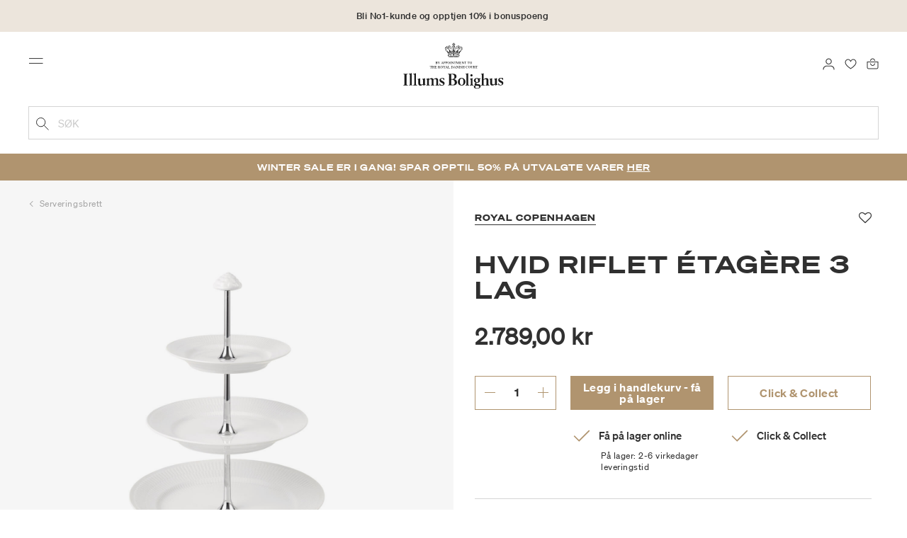

--- FILE ---
content_type: text/html;charset=UTF-8
request_url: https://www.illumsbolighus.no/interi%C3%B8r/borddekking/serveringsbrett-%26--kurver/serveringsbrett/hvid-riflet-%C3%A9tag%C3%A8re-3-lag-902697378.html
body_size: 19929
content:
<!DOCTYPE html>
<html lang="nb">
<head>
<!--[if gt IE 9]><!-->

<!--<![endif]-->
<meta charset=UTF-8>

<meta http-equiv="x-ua-compatible" content="ie=edge">

<meta name="viewport" content="width=device-width, initial-scale=1">




    
        <link rel="alternate" hreflang="da" href="https://www.illumsbolighus.no/bolig/borddaekning/bakker-og-kurve/serveringsbraetter/hvid-riflet-etagere-3-lag-902697378.html">
    
        <link rel="alternate" hreflang="en" href="https://www.illumsbolighus.no/Homeware/Tableware/Trays-%26-Baskets/Serving-Trays/White-Fluted-%C3%89tag%C3%A8re-3-902697378.html">
    
        <link rel="alternate" hreflang="x-default" href="https://www.illumsbolighus.no/Homeware/Tableware/Trays-%26-Baskets/Serving-Trays/White-Fluted-%C3%89tag%C3%A8re-3-902697378.html">
    
        <link rel="alternate" hreflang="de" href="https://www.illumsbolighus.no/wohnung/geschirr/tabletts-%26-k%C3%B6rbe/servierplatten/wei%C3%9F-gerippt-etagere%2C-3-st%C3%B6ckig-902697378.html">
    
        <link rel="alternate" hreflang="sv" href="https://www.illumsbolighus.no/inredning/dukning/l%C3%A5dor-%26-korgar/serveringsbrickor/white-fluted-%C3%A9tag%C3%A8re-3-902697378.html">
    
        <link rel="alternate" hreflang="nb" href="https://www.illumsbolighus.no/interi%C3%B8r/borddekking/serveringsbrett-%26--kurver/serveringsbrett/hvid-riflet-%C3%A9tag%C3%A8re-3-lag-902697378.html">
    


<script type="application/ld+json">
{
	"@context": "http://schema.org",
	"@type": "Corporation",
	"@id": "Corporation",
	"legalName": "ILLUMS BOLIGHUS A/S",
	"description": "Illums Bolighus blev grundlagt i 1925 under navnet BO af den danske forretningsmand Kaj Dessau. BOs koncept var ikke set før i verden, da ingen forretninger før havde integreret tekstiler og møbler i kombination med kunst. I 1941 blev forretningen overtaget af familierne, der også ejede stormagasinet A. C.",
	"url": "https://www.illumsbolighus.dk/",
	"foundingLocation": "Copenhagen",
	"founder": "Kaj Dessau",
	"foundingDate": "1925",
	"sameAs": [
		"https://www.instagram.com/illumsbolighus/",
		"https://www.facebook.com/illumsbolighus",
		"https://www.linkedin.com/company/illums-bolighus/",
		"https://da.wikipedia.org/wiki/Illums_Bolighus"
	],
	"address": [{
			"@type": "Postaladdress",
			"postalCode": "1160",
			"addressCountry": "DK",
			"addressLocality": "Denmark",
			"streetAddress": "Amagertorv 10"
		},
		{
			"@type": "Postaladdress",
			"postalCode": "1630",
			"addressCountry": "DK",
			"addressLocality": "Denmark",
			"streetAddress": "Vesterbrogade 3"

		},
		{
			"@type": "Postaladdress",
			"postalCode": "2300",
			"addressCountry": "DK",
			"addressLocality": "Denmark",
			"streetAddress": "Arne Jacobsens Allé 12"
		},
		{
			"@type": "Postaladdress",
			"postalCode": "2770",
			"addressCountry": "DK",
			"addressLocality": "Denmark",
			"streetAddress": "Lufthavnsboulevarden 6"
		},
		{
			"@type": "Postaladdress",
			"postalCode": "2800",
			"addressCountry": "DK",
			"addressLocality": "Denmark",
			"streetAddress": "Lyngyby Hovedgade 66"
		},
		{
			"@type": "Postaladdress",
			"postalCode": "2970",
			"addressCountry": "DK",
			"addressLocality": "Denmark",
			"streetAddress": "Hovedegaden 45"
		}
	],
	"logo": "https://media-exp1.licdn.com/dms/image/C4D0BAQGqXt5Odg0yIA/company-logo_200_200/0/1519856439337?e=2159024400&v=beta&t=vYf8z6xfiAKCxKMwfmqn1L9vq3S9NIBK4lRBeQ4TgJ0"
}

</script>



    <!-- Cookieinformation consent -->

	
	
	

	
		

			<script>
				window.dataLayer = window.dataLayer || [];
				function gtag() {
				dataLayer.push(arguments);
				}
				gtag('consent', 'default', {
				ad_storage: 'denied',
				ad_user_data: 'denied',
				ad_personalization: 'denied',
				analytics_storage: 'denied',
				wait_for_update: 500,
				});
				gtag('set', 'ads_data_redaction', true);
			</script>
		

		<link rel="preconnect" href="https://policy.app.cookieinformation.com/uc.js" />

		<script id="CookieConsent" async src="https://policy.app.cookieinformation.com/uc.js"
			data-culture="NB" data-gcm-enabled="true" data-gcm-version="2.0"
			type="text/javascript"></script>

		
			<script>
				function updateGoogleConsent(adStorage, analyticsStorage) {
				gtag('consent', 'update', {
				ad_storage: adStorage ? "granted" : "denied",
				analytics_storage: analyticsStorage ? "granted" : "denied",
				});
				}
			</script>
		
	









    <!-- Google Tag Manager -->
<link rel="preconnect" href="https://golnwbmw.illumsbolighus.no">
<script>(function(w,d,s,l,i){w[l]=w[l]||[];w[l].push({'gtm.start':new Date().getTime(),event:'gtm.js'});var f=d.getElementsByTagName(s)[0],j=d.createElement(s);j.async=true;j.src="https://golnwbmw.illumsbolighus.no/blvgolnwbmw.js?"+i;f.parentNode.insertBefore(j,f);})(window,document,'script','dataLayer','14=HglfMDohQlIzK1BPP1lJEUpfTEZICAFaHgEOAgMfDQgbBAUfGx9BAxw%3D');</script>
<!-- End Google Tag Manager -->



    <script type="text/javascript">
        window.dataLayer = window.dataLayer || [];
        window.dataLayer.push({"ecommerce":{"currencyCode":"NOK","detail":{"products":[{"id":"902697378","name":"Hvid Riflet étagère 3 lag","price":2789,"category":"Interiør/Borddekking/Serveringsbrett & -kurver/Serveringsbrett","brand":"Royal Copenhagen"}]}}});
    </script>







  <title>Kjøp Hvid Riflet étagère 3 lag fra Royal Copenhagen</title>


<meta name="description" content="Kj&oslash;p Hvid Riflet &eacute;tag&egrave;re 3 lag fra Royal Copenhagen online hos Illums Bolighus | Opptjen 10% i bonuspoeng | Levering fra 85 kr. | 30 dagers returrett"/>
<meta name="keywords" content="Illums Bolighus"/>




<link rel="shortcut icon" type="image/png" href="/on/demandware.static/Sites-illums_bolighus_no-Site/-/default/dw83b737e7/images/favicons/favicon.png"/>
<link rel="apple-touch-icon" type="image/png" href="/on/demandware.static/Sites-illums_bolighus_no-Site/-/default/dwb16165c8/images/favicons/ibh-appleicon.png"/>
<link rel="preload"  href="/on/demandware.static/Sites-illums_bolighus_no-Site/-/nb_NO/v1768697645874/css/global.css" as="style"/>
<link rel="stylesheet" href="/on/demandware.static/Sites-illums_bolighus_no-Site/-/nb_NO/v1768697645874/css/global.css" />

    <link rel="preload"  href="/on/demandware.static/Sites-illums_bolighus_no-Site/-/nb_NO/v1768697645874/css/product/detail.css" as="style"/>
    <link rel="stylesheet" href="/on/demandware.static/Sites-illums_bolighus_no-Site/-/nb_NO/v1768697645874/css/product/detail.css"  />












<link rel="canonical" href="/interi%C3%B8r/borddekking/serveringsbrett-%26--kurver/serveringsbrett/hvid-riflet-%C3%A9tag%C3%A8re-3-lag-902697378.html"/>

<script type="text/javascript">//<!--
/* <![CDATA[ (head-active_data.js) */
var dw = (window.dw || {});
dw.ac = {
    _analytics: null,
    _events: [],
    _category: "",
    _searchData: "",
    _anact: "",
    _anact_nohit_tag: "",
    _analytics_enabled: "true",
    _timeZone: "Europe/Copenhagen",
    _capture: function(configs) {
        if (Object.prototype.toString.call(configs) === "[object Array]") {
            configs.forEach(captureObject);
            return;
        }
        dw.ac._events.push(configs);
    },
	capture: function() { 
		dw.ac._capture(arguments);
		// send to CQ as well:
		if (window.CQuotient) {
			window.CQuotient.trackEventsFromAC(arguments);
		}
	},
    EV_PRD_SEARCHHIT: "searchhit",
    EV_PRD_DETAIL: "detail",
    EV_PRD_RECOMMENDATION: "recommendation",
    EV_PRD_SETPRODUCT: "setproduct",
    applyContext: function(context) {
        if (typeof context === "object" && context.hasOwnProperty("category")) {
        	dw.ac._category = context.category;
        }
        if (typeof context === "object" && context.hasOwnProperty("searchData")) {
        	dw.ac._searchData = context.searchData;
        }
    },
    setDWAnalytics: function(analytics) {
        dw.ac._analytics = analytics;
    },
    eventsIsEmpty: function() {
        return 0 == dw.ac._events.length;
    }
};
/* ]]> */
// -->
</script>
<script type="text/javascript">//<!--
/* <![CDATA[ (head-cquotient.js) */
var CQuotient = window.CQuotient = {};
CQuotient.clientId = 'bgkq-illums_bolighus_no';
CQuotient.realm = 'BGKQ';
CQuotient.siteId = 'illums_bolighus_no';
CQuotient.instanceType = 'prd';
CQuotient.locale = 'nb_NO';
CQuotient.fbPixelId = '__UNKNOWN__';
CQuotient.activities = [];
CQuotient.cqcid='';
CQuotient.cquid='';
CQuotient.cqeid='';
CQuotient.cqlid='';
CQuotient.apiHost='api.cquotient.com';
/* Turn this on to test against Staging Einstein */
/* CQuotient.useTest= true; */
CQuotient.useTest = ('true' === 'false');
CQuotient.initFromCookies = function () {
	var ca = document.cookie.split(';');
	for(var i=0;i < ca.length;i++) {
	  var c = ca[i];
	  while (c.charAt(0)==' ') c = c.substring(1,c.length);
	  if (c.indexOf('cqcid=') == 0) {
		CQuotient.cqcid=c.substring('cqcid='.length,c.length);
	  } else if (c.indexOf('cquid=') == 0) {
		  var value = c.substring('cquid='.length,c.length);
		  if (value) {
		  	var split_value = value.split("|", 3);
		  	if (split_value.length > 0) {
			  CQuotient.cquid=split_value[0];
		  	}
		  	if (split_value.length > 1) {
			  CQuotient.cqeid=split_value[1];
		  	}
		  	if (split_value.length > 2) {
			  CQuotient.cqlid=split_value[2];
		  	}
		  }
	  }
	}
}
CQuotient.getCQCookieId = function () {
	if(window.CQuotient.cqcid == '')
		window.CQuotient.initFromCookies();
	return window.CQuotient.cqcid;
};
CQuotient.getCQUserId = function () {
	if(window.CQuotient.cquid == '')
		window.CQuotient.initFromCookies();
	return window.CQuotient.cquid;
};
CQuotient.getCQHashedEmail = function () {
	if(window.CQuotient.cqeid == '')
		window.CQuotient.initFromCookies();
	return window.CQuotient.cqeid;
};
CQuotient.getCQHashedLogin = function () {
	if(window.CQuotient.cqlid == '')
		window.CQuotient.initFromCookies();
	return window.CQuotient.cqlid;
};
CQuotient.trackEventsFromAC = function (/* Object or Array */ events) {
try {
	if (Object.prototype.toString.call(events) === "[object Array]") {
		events.forEach(_trackASingleCQEvent);
	} else {
		CQuotient._trackASingleCQEvent(events);
	}
} catch(err) {}
};
CQuotient._trackASingleCQEvent = function ( /* Object */ event) {
	if (event && event.id) {
		if (event.type === dw.ac.EV_PRD_DETAIL) {
			CQuotient.trackViewProduct( {id:'', alt_id: event.id, type: 'raw_sku'} );
		} // not handling the other dw.ac.* events currently
	}
};
CQuotient.trackViewProduct = function(/* Object */ cqParamData){
	var cq_params = {};
	cq_params.cookieId = CQuotient.getCQCookieId();
	cq_params.userId = CQuotient.getCQUserId();
	cq_params.emailId = CQuotient.getCQHashedEmail();
	cq_params.loginId = CQuotient.getCQHashedLogin();
	cq_params.product = cqParamData.product;
	cq_params.realm = cqParamData.realm;
	cq_params.siteId = cqParamData.siteId;
	cq_params.instanceType = cqParamData.instanceType;
	cq_params.locale = CQuotient.locale;
	
	if(CQuotient.sendActivity) {
		CQuotient.sendActivity(CQuotient.clientId, 'viewProduct', cq_params);
	} else {
		CQuotient.activities.push({activityType: 'viewProduct', parameters: cq_params});
	}
};
/* ]]> */
// -->
</script>


   <script type="application/ld+json">
        {"@context":"http://schema.org/","@type":"Product","name":"Hvid Riflet étagère 3 lag","description":null,"mpn":"902697378","sku":"902697378","brand":{"@type":"Thing","name":"Royal Copenhagen"},"image":["https://www.illumsbolighus.no/dw/image/v2/BGKQ_PRD/on/demandware.static/-/Sites-sfcc-master-catalogue/default/dwa6b39c8d/images/hi-res/5705140746225.jpg?sw=1500&sh=1500&q=75","https://www.illumsbolighus.no/dw/image/v2/BGKQ_PRD/on/demandware.static/-/Sites-sfcc-master-catalogue/default/dw71e7332c/images/hi-res/902697378_M1.jpg?sw=1500&sh=1500&q=75"],"offers":{"url":{},"@type":"Offer","priceCurrency":"NOK","price":"2789.00","availability":"http://schema.org/InStock"}}
    </script>



   <script type="application/ld+json">
        {"@context":"https://schema.org","@type":"BreadcrumbList","itemListElement":[{"@type":"ListItem","position":1,"name":"Hjem","item":{"@type":"Thing","@id":"https://www.illumsbolighus.no/"}},{"@type":"ListItem","position":2,"name":"Interiør","item":{"@type":"Thing","@id":"/interi%C3%B8r-3"}},{"@type":"ListItem","position":3,"name":"Borddekking","item":{"@type":"Thing","@id":"/interi%C3%B8r/borddekking"}},{"@type":"ListItem","position":4,"name":"Serveringsbrett & -kurver","item":{"@type":"Thing","@id":"/interi%C3%B8r/borddekking/serveringsbrett-%26--kurver"}},{"@type":"ListItem","position":5,"name":"Serveringsbrett","item":{"@type":"Thing","@id":"/interi%C3%B8r/borddekking/serveringsbrett-%26--kurver/serveringsbrett"}},{"@type":"ListItem","position":6,"name":"Hvid Riflet étagère 3 lag","item":{"@type":"Thing","@id":"/interi%C3%B8r/borddekking/serveringsbrett-%26--kurver/serveringsbrett/hvid-riflet-%C3%A9tag%C3%A8re-3-lag-902697378.html"}}]}
    </script>

</head>
<body>



    <!-- Google Tag Manager (noscript) -->
<noscript><iframe src="https://golnwbmw.illumsbolighus.no/ns.html?id=GTM-5DF28Q5" height="0" width="0" style="display:none;visibility:hidden"></iframe></noscript>
<!-- End Google Tag Manager (noscript) -->



<input type="hidden" id="consentActionUrl_accept" data-action="/on/demandware.store/Sites-illums_bolighus_no-Site/nb_NO/ConsentTracking-SetSession?consent=true"/>
<input type="hidden" id="consentActionUrl_reject" data-action="/on/demandware.store/Sites-illums_bolighus_no-Site/nb_NO/ConsentTracking-SetSession?consent=false"/>
<div class="page" data-action="Product-Show" data-querystring="pid=902697378" data-url="/on/demandware.store/Sites-illums_bolighus_no-Site/nb_NO/Page-CountryDetector">



<header>
    
        
    

    <a href="#maincontent" class="skip" aria-label="G&aring; til innhold">G&aring; til innhold</a>
<a href="#footercontent" class="skip" aria-label="G&aring; til footer">G&aring; til footer</a>
    <div class="header-banner bg-Linen color-Black slide-up d-none">
        <div class="container">
            <div class="content" data-rolling-duration="2500">
                
	 


	
<div class="html-slot-container">
    
        
            <div class="rolling-header-text-wrapper">
  <a class="rolling-header-text" href="https://www.illumsbolighus.no/no1_univers/no1_univers.html">Bli No1-kunde og opptjen 10%  i bonuspoeng</a>
  <a class="rolling-header-text" href="https://www.illumsbolighus.no/our-delivery-pickup/our-delivery-pickup.html">Leveringstid 2-6 virkedager</a>
  <a class="rolling-header-text" href="https://www.illumsbolighus.no/our-delivery-pickup/our-delivery-pickup.html">Click & Collect | Bestill på nett - hent i butikk</a>
  <a class="rolling-header-text" href="https://www.illumsbolighus.no/our-return/our-return.html">30 dagers returrett</a>
</div>
        
    
</div>
 
	
            </div>
        </div>
    </div>
    <div class="header-banner-rightlinks bg-Linen color-Black">
        <div class="country-selector d-none d-hd-inline-block">
    <a class="country-selector-current" href="">
        <span>Norway</span>
        
    </a>
    
    <div class="country-selector-modal">
    <span class="country-selector-header">Levering til</span>
    <div class="country-selector-modal-links">
        
                <a class="country-select" 
                href="" data-url="https://www.illumsbolighus.dk" data-currencycode="DKK" 
                data-delivery="Vi leverer til Danmark" 
                data-currency="Priser i DKK ">Denmark/DKK</a>

        
                <a class="country-select active" 
                href="" data-url="https://www.illumsbolighus.no" data-currencycode="NOK" 
                data-delivery="Vi leverer til Norge" 
                data-currency="Priser i NOK ">Norway/NOK</a>

        
                <a class="country-select" 
                href="" data-url="https://www.illumsbolighus.se" data-currencycode="SEK" 
                data-delivery="Vi leverer til Sverige" 
                data-currency="Priser i SEK ">Sweden/SEK</a>

        
                <a class="country-select" 
                href="" data-url="https://www.illumsbolighus.de" data-currencycode="EUR" 
                data-delivery="Vi leverer til Tyskland" 
                data-currency="Priser i EUR ">Germany/EUR</a>

        
                <a class="country-select" 
                href="" data-url="https://www.illumsbolighus.com" data-currencycode="DKK" 
                data-delivery="Vi leverer til hele verden" 
                data-currency="Priser i DKK ">International/DKK</a>

        
    </div>
    <hr/>
    <div class="country-selector-hover" >    
	    <span class="country-selector-currency">
	    		Priser i NOK
	    </span>
	    <span class="country-selector-delivery">
	    	Vi leverer til Norge
	    <span>
    </div>
    </div>
    <div class="country-selector-confirm-modal">
        <span class="country-selected"></span>
        
        <span class="country-confirm-info-text">Hvis du endrer land t&oslash;mmes din handlekurv</span>
        
        <a class="country-confirm btn btn-outline-primary" href="">OK</a>
        
        <a class="country-selector-cancel primary-link" href="">
            <span>Annuller</span>
        </a>
    </div>
</div>                                
        <div class="find-store d-none d-hd-block">
            <a href="/finnbutikker">Finn butikker</a>
        </div>
    </div>
    <nav role="navigation">
        <div class="header container">
            <div class="row">
                <div class="col-12">
                    <div class="search hidden-xl-down">
                        <div class="site-search">
    <form role="search" action="/sok" method="get" name="simpleSearch">
        <button type="submit" name="search-button" class="search-button"
            aria-label="Legg til s&oslash;keord"><img
                src="/on/demandware.static/Sites-illums_bolighus_no-Site/-/default/dw5e103ec2/images/icon_search_black.svg" alt="search-icon" /></button>
        <input class="form-control search-field" type="text" name="q" value=""
            placeholder="S&oslash;k" role="combobox"
            aria-describedby="search-assistive-text" aria-haspopup="listbox" aria-owns="search-results"
            aria-expanded="false" aria-autocomplete="list" aria-activedescendant="" aria-controls="search-results"
            aria-label="Sett inn s&oslash;keord eller varenummer." autocomplete="off" />
        <button type="reset" name="reset-button" class="reset-button d-none"
            aria-label="Fjern s&oslash;keord">
            <img src="/on/demandware.static/Sites-illums_bolighus_no-Site/-/default/dwb5aa537b/images/icon_close_black.svg" alt="search-reset-icon" /></button>
            
            
        <div class='suggestions-wrapper' data-url="/on/demandware.store/Sites-illums_bolighus_no-Site/nb_NO/SearchServices-GetSuggestions?q="></div>
        <input type="hidden" value="nb_NO" name="lang" />
    </form>
</div>

                    </div>
                    <div class="navbar-header brand-logo">
                        <a class="logo-home" href="/" title="Illums Bolighus Hjem">
                            <img class="" src="/on/demandware.static/Sites-illums_bolighus_no-Site/-/default/dw62188dda/images/IBH_Logo_2023_black.svg" alt="Illums Bolighus" />
                            
                        </a>
                    </div>
                    <div class="navbar-header">
                        <div class="pull-left">
                            <button class="navbar-toggler d-hd-none" type="button" aria-controls="sg-navbar-collapse" aria-expanded="false" aria-label="Toggle navigation">
                                <img src="/on/demandware.static/Sites-illums_bolighus_no-Site/-/default/dwe5b42183/images/icon_menu_black.svg" alt="menu-toggle-icon" /> <span class="sr-only">Menu</span>
                            </button>
                        </div>
                        <div class="pull-right">   
                            <div class="minicart" data-action-url="/on/demandware.store/Sites-illums_bolighus_no-Site/nb_NO/Cart-MiniCartShow">
                                <div class="minicart-total empty">
    <a class="minicart-link" href="https://www.illumsbolighus.no/handlekurv" title="Handlekurv 0 produkter" aria-label="Handlekurv 0 produkter" aria-haspopup="true">
        <img src="/on/demandware.static/Sites-illums_bolighus_no-Site/-/default/dw61078b37/images/icon_bag_black.svg" alt="minicart-icon" />
        <span class="minicart-quantity">
            0
        </span>
    </a>
</div>



                            </div>
                        </div>
                        <div class="whishlist">
                            <div class="user">
    <a href="https://www.illumsbolighus.no/konto/minefavoritter">
        <img src="/on/demandware.static/Sites-illums_bolighus_no-Site/-/default/dw70317856/images/icon_favorites_black.svg" alt="favorites-icon" />
        <span class="user-message sr-only">Favoritter</span>
    </a>
</div>
                        </div>
                        <div class="userlogin">
                            
    <div class="user">
        <a href="https://www.illumsbolighus.no/on/demandware.store/Sites-illums_bolighus_no-Site/nb_NO/Login-Show" class="loginbtn">
            <img src="/on/demandware.static/Sites-illums_bolighus_no-Site/-/default/dw18b7bc76/images/icon_profile_black.svg" alt="profile-icon" />
            <span class="user-message sr-only">Logg inn</span>
        </a>
    </div>
    <div class="modal fade" id="loginModal" tabindex="-1" role="dialog" aria-labelledby="loginModal">
    <div class="modal-dialog" role="document">
        <div class="modal-content">
            <div class="modal-header">
                <h2 class="modal-title request-password-title">Logg inn</h2>
                <button type="button" class="close" data-dismiss="modal" aria-label="Close"><span aria-hidden="true">&times;</span></button>
            </div>

            <div class="modal-body">
                <form action="/on/demandware.store/Sites-illums_bolighus_no-Site/nb_NO/Account-Login?rurl=1&amp;redirectIndex=0" class="login" method="POST" name="login-form">
    <div class="form-group required">
        <label class="form-control-label" for="login-form-email">
            E-post
        </label>
        <input type="email" id="login-form-email" required aria-required="true" class="form-control required" aria-describedby="form-email-error" name="loginEmail" value="">
        <div class="invalid-feedback" id="form-email-error"></div>
    </div>

    <div class="form-group required has-inline-link">
        <label class="form-control-label" for="login-form-password">
                Passord
        </label>
        <input type="password" id="login-form-password" required aria-required="true" class="form-control required" aria-describedby="form-password-error" name="loginPassword">
        <div class="invalid-feedback" id="form-password-error"></div>
        <div class="pull-right forgot-password text-right">
            

            <a
                id="password-reset"
                class="inline-link"
                title="Glemt passord?"
                data-toggle="modal"
                href="/on/demandware.store/Sites-illums_bolighus_no-Site/nb_NO/Account-PasswordResetDialogForm"
                data-target="#requestPasswordResetModal">
                Glemt passord?
            </a>
        </div>
    </div>

    <div class="clearfix">
        <div class="form-group custom-control custom-checkbox pull-left remember-me" hidden>
            <input type="checkbox" class="custom-control-input" id="rememberMe" name="loginRememberMe" value="true"
                
            >
            <label class="custom-control-label" for="rememberMe">
                Husk meg
            </label>
        </div>
    </div>

    
        <input class="csrf_token" type="hidden" name="csrf_token" value="yyAlh6iFCAIcLK-vXoA9fMwGHCXpcBovlHh8RvnlvL-F1h3Wp6FG5tx4HEnfuPGDLyJeVOKGIYQMCIkgMX04r_vVEk5buZsZbH8XP2FpRFTE1InwfBJOl0O573BprEF4VhQuk-4kKgokNtODdJ-329OnYDpCTD4hVZuL9r47omrWH9_y5DU="/>
    
    
    
    <div class="button-block">
        <div class="button-title">Er du ikke No1-medlem?</div>
        <div class="button-row  btn-half-stack">
            <button id="createAccountRegistration" type="button" class="btn btn-half btn-secondary" data-href="/opprettkonto?rurl=1">Opprett bruker</button>
            <button type="submit" class="btn btn-half btn-primary">Logg inn</button>
        </div>
    </div>
</form>

            </div>
        </div>
    </div>
</div>
    <div class="modal fade" id="requestPasswordResetModal" tabindex="-1" role="dialog" aria-labelledby="requestPasswordResetModal">
    <div class="modal-dialog" role="document">
        <div class="modal-content">
            <div class="modal-header">
                <h2 class="modal-title request-password-title">Glemt ditt passord</h2>
                <button type="button" class="close" data-dismiss="modal" aria-label="Close"><span aria-hidden="true">&times;</span></button>
            </div>

            <div class="modal-body">
                <form class="reset-password-form" action="/on/demandware.store/Sites-illums_bolighus_no-Site/nb_NO/Account-PasswordResetDialogForm?mobile=" method="POST" name="email-form" id="email-form">
    <div class="request-password-body">
        <p>
            Passordet ditt m&aring; nullstilles f&oslash;rste gang du logger deg p&aring; v&aring;r nye nettbutikk.
        </p>
        <div class="form-group required">
            <label class="form-control-label" for="reset-password-email">
                E-post
            </label>
            <input
                id="reset-password-email"
                type="email"
                class="form-control"
                name="loginEmail"
                aria-describedby="emailHelp"
                placeholder="E-post">
            <div class="invalid-feedback"></div>
        </div>
    </div>
    <div class="send-email-btn">
        <button
            type="submit"
            id="submitEmailButton"
            class="btn btn-primary btn-block btn-block-optional">
            Send
        </button>
    </div>
</form>
            </div>
        </div>
    </div>
</div>



                        </div>
                    </div>
                </div>
            </div>
            <div class="row">
                <div class="col-12">
                    <div class="search d-hd-none">
                        <a href="#mobileSearchModal" class="toggle-mobile-search" data-toggle="modal">
                            <img src="/on/demandware.static/Sites-illums_bolighus_no-Site/-/default/dw5e103ec2/images/icon_search_black.svg" alt="search-icon" />
                            <span>S&oslash;k</span>
                        </a>
                    </div>
                </div>
            </div>
        </div>
        <div class="main-menu navbar-toggleable-sm menu-toggleable-left multilevel-dropdown d-none d-md-block" id="sg-navbar-collapse">
            <div class="container">
                <div class="row">
                    
                        <nav class="navbar navbar-expand-hd navbar-light col-12 level-1-open">
    <input type="hidden" id="fillMenuUrl" value="/on/demandware.store/Sites-illums_bolighus_no-Site/nb_NO/Page-FillHeaderMenu">
    <input type="hidden" id="fillSecondLevelUrl" value="/on/demandware.store/Sites-illums_bolighus_no-Site/nb_NO/Page-IncludeLevel2Menu">
    <div class="close-menu clearfix d-hd-none">
        
        <div class="user pull-left">
            
    <a href="https://www.illumsbolighus.no/on/demandware.store/Sites-illums_bolighus_no-Site/nb_NO/Login-Show" class="loginbtn">
        <img loading="lazy" src="/on/demandware.static/Sites-illums_bolighus_no-Site/-/default/dw4b65995a/images/icon_profile_white.svg" alt="profile-icon" />
        <span class="user-message color-White">Logg inn</span>
    </a>


        </div>
        <div class="close-button pull-right">
            <button role="button" aria-label="Lukk meny">
                <span class="sr-only">Lukk</span>
                <span aria-hidden="true"><img loading="lazy" src="/on/demandware.static/Sites-illums_bolighus_no-Site/-/default/dw31d675ad/images/icon_close_white.svg" alt="close-menu-icon" /></span>
            </button>
        </div>
    </div>
    <div class="menu-group collapse navbar-collapse" data-scroll-lock-scrollable role="navigation">
        <div class="pull-left">
            
            <div class="menu-left-space"></div>
        </div>
        <ul class="nav navbar-nav" role="menu">
            
                
                    
                        <li class="nav-item  nav-item-level-1" role="presentation" data-category="NEWS">
                            <a href="/nyheter-3"
                            id="NEWS" style=color:#b0956e class="nav-link" role="link" tabindex="0">Nyheter</a>
                            <div class="menu-level-2">
                                <div class="back clearfix d-hd-none level-2-back">
                                    <button role="button" aria-label="Tilbake til menyen">
                                        <img loading="lazy" src="/on/demandware.static/Sites-illums_bolighus_no-Site/-/default/dwc2c17527/images/icon_left_black.svg" alt="backarrow-icon" />
                                        
                                    </button>
                                </div>
                                <div class="title d-hd-none">
                                    <a href="/nyheter-3">
                                    
                                        Alt Nyheter
                                    
                                    </a>
                                </div>
                                <div class="row">
                                    
                                </div>
                                
                            </div>
                        </li>
                    
                
                    
                        <li class="nav-item  nav-item-level-1" role="presentation" data-category="Sale">
                            <a href="/winter-sale"
                            id="Sale" style=color:#b0956e class="nav-link" role="link" tabindex="0">Winter Sale</a>
                            <div class="menu-level-2">
                                <div class="back clearfix d-hd-none level-2-back">
                                    <button role="button" aria-label="Tilbake til menyen">
                                        <img loading="lazy" src="/on/demandware.static/Sites-illums_bolighus_no-Site/-/default/dwc2c17527/images/icon_left_black.svg" alt="backarrow-icon" />
                                        
                                    </button>
                                </div>
                                <div class="title d-hd-none">
                                    <a href="/winter-sale">
                                    
                                        Alt Winter Sale
                                    
                                    </a>
                                </div>
                                <div class="row">
                                    
                                </div>
                                
                            </div>
                        </li>
                    
                
                    
                        <li class="nav-item  nav-item-level-1" role="presentation" data-category="Furniture">
                            <a href="/m%C3%B8bler-3"
                            id="Furniture"  class="nav-link" role="link" tabindex="0">Møbler</a>
                            <div class="menu-level-2">
                                <div class="back clearfix d-hd-none level-2-back">
                                    <button role="button" aria-label="Tilbake til menyen">
                                        <img loading="lazy" src="/on/demandware.static/Sites-illums_bolighus_no-Site/-/default/dwc2c17527/images/icon_left_black.svg" alt="backarrow-icon" />
                                        
                                    </button>
                                </div>
                                <div class="title d-hd-none">
                                    <a href="/m%C3%B8bler-3">
                                    
                                        Alt Møbler
                                    
                                    </a>
                                </div>
                                <div class="row">
                                    
                                </div>
                                
                            </div>
                        </li>
                    
                
                    
                        <li class="nav-item  nav-item-level-1" role="presentation" data-category="Lighting">
                            <a href="/belysning-3"
                            id="Lighting"  class="nav-link" role="link" tabindex="0">Belysning</a>
                            <div class="menu-level-2">
                                <div class="back clearfix d-hd-none level-2-back">
                                    <button role="button" aria-label="Tilbake til menyen">
                                        <img loading="lazy" src="/on/demandware.static/Sites-illums_bolighus_no-Site/-/default/dwc2c17527/images/icon_left_black.svg" alt="backarrow-icon" />
                                        
                                    </button>
                                </div>
                                <div class="title d-hd-none">
                                    <a href="/belysning-3">
                                    
                                        Alt Belysning
                                    
                                    </a>
                                </div>
                                <div class="row">
                                    
                                </div>
                                
                            </div>
                        </li>
                    
                
                    
                        <li class="nav-item  nav-item-level-1" role="presentation" data-category="Interior">
                            <a href="/interi%C3%B8r-3"
                            id="Interior"  class="nav-link" role="link" tabindex="0">Interiør</a>
                            <div class="menu-level-2">
                                <div class="back clearfix d-hd-none level-2-back">
                                    <button role="button" aria-label="Tilbake til menyen">
                                        <img loading="lazy" src="/on/demandware.static/Sites-illums_bolighus_no-Site/-/default/dwc2c17527/images/icon_left_black.svg" alt="backarrow-icon" />
                                        
                                    </button>
                                </div>
                                <div class="title d-hd-none">
                                    <a href="/interi%C3%B8r-3">
                                    
                                        Alt Interiør
                                    
                                    </a>
                                </div>
                                <div class="row">
                                    
                                </div>
                                
                            </div>
                        </li>
                    
                
                    
                        <li class="nav-item  nav-item-level-1" role="presentation" data-category="Beauty">
                            <a href="/velv%C3%A6re"
                            id="Beauty"  class="nav-link" role="link" tabindex="0">Velvære</a>
                            <div class="menu-level-2">
                                <div class="back clearfix d-hd-none level-2-back">
                                    <button role="button" aria-label="Tilbake til menyen">
                                        <img loading="lazy" src="/on/demandware.static/Sites-illums_bolighus_no-Site/-/default/dwc2c17527/images/icon_left_black.svg" alt="backarrow-icon" />
                                        
                                    </button>
                                </div>
                                <div class="title d-hd-none">
                                    <a href="/velv%C3%A6re">
                                    
                                        Alt Velvære
                                    
                                    </a>
                                </div>
                                <div class="row">
                                    
                                </div>
                                
                            </div>
                        </li>
                    
                
                    
                        <li class="nav-item  nav-item-level-1" role="presentation" data-category="Women">
                            <a href="/dame-3"
                            id="Women"  class="nav-link" role="link" tabindex="0">Dame</a>
                            <div class="menu-level-2">
                                <div class="back clearfix d-hd-none level-2-back">
                                    <button role="button" aria-label="Tilbake til menyen">
                                        <img loading="lazy" src="/on/demandware.static/Sites-illums_bolighus_no-Site/-/default/dwc2c17527/images/icon_left_black.svg" alt="backarrow-icon" />
                                        
                                    </button>
                                </div>
                                <div class="title d-hd-none">
                                    <a href="/dame-3">
                                    
                                        Alt Dame
                                    
                                    </a>
                                </div>
                                <div class="row">
                                    
                                </div>
                                
                            </div>
                        </li>
                    
                
                    
                        <li class="nav-item  nav-item-level-1" role="presentation" data-category="Men">
                            <a href="/herre-2"
                            id="Men"  class="nav-link" role="link" tabindex="0">Herre</a>
                            <div class="menu-level-2">
                                <div class="back clearfix d-hd-none level-2-back">
                                    <button role="button" aria-label="Tilbake til menyen">
                                        <img loading="lazy" src="/on/demandware.static/Sites-illums_bolighus_no-Site/-/default/dwc2c17527/images/icon_left_black.svg" alt="backarrow-icon" />
                                        
                                    </button>
                                </div>
                                <div class="title d-hd-none">
                                    <a href="/herre-2">
                                    
                                        Alt Herre
                                    
                                    </a>
                                </div>
                                <div class="row">
                                    
                                </div>
                                
                            </div>
                        </li>
                    
                
                    
                        <li class="nav-item  nav-item-level-1" role="presentation" data-category="Children">
                            <a href="/barn"
                            id="Children"  class="nav-link" role="link" tabindex="0">Barn</a>
                            <div class="menu-level-2">
                                <div class="back clearfix d-hd-none level-2-back">
                                    <button role="button" aria-label="Tilbake til menyen">
                                        <img loading="lazy" src="/on/demandware.static/Sites-illums_bolighus_no-Site/-/default/dwc2c17527/images/icon_left_black.svg" alt="backarrow-icon" />
                                        
                                    </button>
                                </div>
                                <div class="title d-hd-none">
                                    <a href="/barn">
                                    
                                        Alt Barn
                                    
                                    </a>
                                </div>
                                <div class="row">
                                    
                                </div>
                                
                            </div>
                        </li>
                    
                
                    
                        <li class="nav-item nav-item-level-1" role="presentation">
                            <a href="/brand"
                            id="Brand" class="nav-link" role="link" tabindex="0">Brand</a>
                        </li>
                    
                
            
        </ul>
        <span class="nav-item-line level-1 null"></span>
        <span class="nav-item-line level-2 null"></span>
        <div class="pull-hd-right menu-bottom-mobile">
            <div class="user d-hd-none">
                <a href="https://www.illumsbolighus.no/konto/minefavoritter">
                    <img loading="lazy" src="/on/demandware.static/Sites-illums_bolighus_no-Site/-/default/dwe7a99315/images/icon_favorites_camel.svg" alt="favorites-icon" />
                    <span class="user-message">Favoritter</span>
                </a>
            </div>

            

<div class="no1-link">

	
    	<a href="/opprettkonto"><img loading="lazy" class="d-hd-none" src="/on/demandware.static/Sites-illums_bolighus_no-Site/-/default/dw0e15635a/images/icon_no1_camel.svg" alt="no1-icon"><span>No1-fordeler</span></a>
	

</div>

            <div class="find-store d-hd-none">
                <a href="/finnbutikker"><img loading="lazy" src="/on/demandware.static/Sites-illums_bolighus_no-Site/-/default/dwedc16534/images/icon_store_camel.svg" alt=""><span>Finn butikker</span></a>
            </div>
        </div>
        <div class="country-selector-mobile d-hd-none">
    

    <select class="custom-select country-selector-mobile-modal">
        <option class="country-selector-mobile-header" disabled>Levering til</option>
        
                <option class="country-select-mobile"
                     data-url="https://www.illumsbolighus.dk" data-currencycode="DKK"
                    data-delivery="Vi leverer til Danmark"
                    data-currency="Priser i DKK ">Denmark/DKK</option>

        
                <option class="country-select-mobile active"
                    selected data-url="https://www.illumsbolighus.no" data-currencycode="NOK"
                    data-delivery="Vi leverer til Norge"
                    data-currency="Priser i NOK ">Norway/NOK</option>

        
                <option class="country-select-mobile"
                     data-url="https://www.illumsbolighus.se" data-currencycode="SEK"
                    data-delivery="Vi leverer til Sverige"
                    data-currency="Priser i SEK ">Sweden/SEK</option>

        
                <option class="country-select-mobile"
                     data-url="https://www.illumsbolighus.de" data-currencycode="EUR"
                    data-delivery="Vi leverer til Tyskland"
                    data-currency="Priser i EUR ">Germany/EUR</option>

        
                <option class="country-select-mobile"
                     data-url="https://www.illumsbolighus.com" data-currencycode="DKK"
                    data-delivery="Vi leverer til hele verden"
                    data-currency="Priser i DKK ">International/DKK</option>

        
    </select>
    <div class="country-selector-confirm-mobile-modal modal fade">
        <div class="modal-dialog">
            <div class="modal-content">
                <div class="modal-header">
                    <span class="country-selected-mobile"></span>
                    <button type="button" class="close" data-dismiss="modal" aria-label="Close">
                        <span aria-hidden="true">×</span>
                    </button>
                </div>
                <div class="modal-body">
                    <span class="country-confirm-mobile-info-text">Hvis du endrer land t&oslash;mmes din handlekurv</span>
                    <a class="country-confirm-mobile btn btn-outline-primary" href="">OK</a>
                    <a class="country-selector-cancel-mobile" href="">Annuller</a>
                </div>
            </div>
        </div>
    </div>
</div>            
    </div>
</nav>
                    
                </div>
            </div>             
        </div>
        <div class="search-mobile d-hd-none">
            <div class="modal fade" id="mobileSearchModal" tabindex="-1" role="dialog" aria-hidden="true">
                <div class="modal-dialog" role="document">
                    <div class="modal-content">
                        <div class="modal-body" data-scroll-lock-scrollable>
                            <div class="site-search">
    <form role="search" action="/sok" method="get" name="simpleSearch">
        <button type="submit" name="search-button" class="search-button"
            aria-label="Legg til s&oslash;keord"><img
                src="/on/demandware.static/Sites-illums_bolighus_no-Site/-/default/dw5e103ec2/images/icon_search_black.svg" alt="search-icon" /></button>
        <input class="form-control search-field" type="text" name="q" value=""
            placeholder="S&oslash;k" role="combobox"
            aria-describedby="search-assistive-text" aria-haspopup="listbox" aria-owns="search-results"
            aria-expanded="false" aria-autocomplete="list" aria-activedescendant="" aria-controls="search-results"
            aria-label="Sett inn s&oslash;keord eller varenummer." autocomplete="off" />
        <button type="reset" name="reset-button" class="reset-button d-none"
            aria-label="Fjern s&oslash;keord">
            <img src="/on/demandware.static/Sites-illums_bolighus_no-Site/-/default/dwb5aa537b/images/icon_close_black.svg" alt="search-reset-icon" /></button>
            
            
        <div class='suggestions-wrapper' data-url="/on/demandware.store/Sites-illums_bolighus_no-Site/nb_NO/SearchServices-GetSuggestions?q="></div>
        <input type="hidden" value="nb_NO" name="lang" />
    </form>
</div>

                        </div>
                    </div>
                </div>
            </div>
        </div>
    </nav>

    
	 


	
<div class="html-slot-container">
    
        
            <div class="usp-banner" style="background-color: #b0946f; color: #ffffff;">
<div class="container">
<div class="content">Winter SALE er i gang! Spar opptil 50% på utvalgte varer <a href="https://www.illumsbolighus.no/tilbud">Her</a></div>
</div>
</div>
        
    
</div>
 
	
    
</header>



<div role="main" class='page' id="maincontent">

    

    
    
    
    
    
    
    
    

    <a id="totopbutton" class="totop">TOP</a> 
    <!-- CQuotient Activity Tracking (viewProduct-cquotient.js) -->
<script type="text/javascript">//<!--
/* <![CDATA[ */
(function(){
	try {
		if(window.CQuotient) {
			var cq_params = {};
			cq_params.product = {
					id: '902697378',
					sku: '',
					type: '',
					alt_id: ''
				};
			cq_params.realm = "BGKQ";
			cq_params.siteId = "illums_bolighus_no";
			cq_params.instanceType = "prd";
			window.CQuotient.trackViewProduct(cq_params);
		}
	} catch(err) {}
})();
/* ]]> */
// -->
</script>
<script type="text/javascript">//<!--
/* <![CDATA[ (viewProduct-active_data.js) */
dw.ac._capture({id: "902697378", type: "detail"});
/* ]]> */
// -->
</script>
        <div class="container product-detail product-wrapper style-v22" data-pid="902697378">
            <div class="row content-row">
                <!-- Product Images Carousel -->
                

<div class="primary-images col-12 col-md-6">
    <!--Breadcrumbs-->
    <div class="row">
        <div class="product-breadcrumb col-auto">
            <div class="row">
    <div class="col" role="navigation" aria-label="Breadcrumb">
        <ol class="breadcrumb hidden-xl-down">
            
                
            
                
                    <li class="breadcrumb-item">
                        
                            <a href="/interi%C3%B8r-3">
                                Interiør
                            </a>
                        
                    </li>
                
            
                
                    <li class="breadcrumb-item">
                        
                            <a href="/interi%C3%B8r/borddekking">
                                Borddekking
                            </a>
                        
                    </li>
                
            
                
                    <li class="breadcrumb-item">
                        
                            <a href="/interi%C3%B8r/borddekking/serveringsbrett-%26--kurver">
                                Serveringsbrett & -kurver
                            </a>
                        
                    </li>
                
            
                
                    <li class="breadcrumb-item">
                        
                            <a href="/interi%C3%B8r/borddekking/serveringsbrett-%26--kurver/serveringsbrett">
                                Serveringsbrett
                            </a>
                        
                    </li>
                
            
                
            
        </ol>
        <ol class="breadcrumb d-hd-none">
                 
	            
                 
	            
                 
	            
                 
	            
                 
	            
                 
	            
	            	
	            		
	            	
	                <li class="breadcrumb-item">
	                    <a href="/interi%C3%B8r/borddekking/serveringsbrett-%26--kurver/serveringsbrett" aria-current="page">
	                        Serveringsbrett
	                    </a>
	                </li>
	            
            
        </ol>
    </div>
</div>

        </div>
    </div>

    <div class="image-slider-wrapper">
        <div id="pdpImageSlide-902697378" class="owl-carousel owl-theme image-slider" >
            
                <div class="main-image" data-gallery="gallery-unique-id-1">
                    <picture>
                        <source media="(min-width:600px)" data-srcset="https://www.illumsbolighus.no/dw/image/v2/BGKQ_PRD/on/demandware.static/-/Sites-sfcc-master-catalogue/default/dwa6b39c8d/images/hi-res/5705140746225.jpg?sw=1500&amp;sh=1500&amp;q=75">
                        <img data-src="https://www.illumsbolighus.no/dw/image/v2/BGKQ_PRD/on/demandware.static/-/Sites-sfcc-master-catalogue/default/dwa6b39c8d/images/hi-res/5705140746225.jpg?sw=600&amp;sh=600"  data-gallery-src="https://www.illumsbolighus.no/dw/image/v2/BGKQ_PRD/on/demandware.static/-/Sites-sfcc-master-catalogue/default/dwa6b39c8d/images/hi-res/5705140746225.jpg?sw=1500&amp;sh=1500&amp;q=75" class="d-block img-fluid lazyload" alt="Hvid Riflet &eacute;tag&egrave;re 3 lag, Royal Copenhagen" title="Hvid Riflet &eacute;tag&egrave;re 3 lag" itemprop="image" onerror="this.src='/on/demandware.static/Sites-illums_bolighus_no-Site/-/default/dw830d52de/images/medium_missing.jpg'">
                    </picture>
                </div>
            
                <div class="main-image" data-gallery="gallery-unique-id-2">
                    <picture>
                        <source media="(min-width:600px)" data-srcset="https://www.illumsbolighus.no/dw/image/v2/BGKQ_PRD/on/demandware.static/-/Sites-sfcc-master-catalogue/default/dw71e7332c/images/hi-res/902697378_M1.jpg?sw=1500&amp;sh=1500&amp;q=75">
                        <img data-src="https://www.illumsbolighus.no/dw/image/v2/BGKQ_PRD/on/demandware.static/-/Sites-sfcc-master-catalogue/default/dw71e7332c/images/hi-res/902697378_M1.jpg?sw=600&amp;sh=600" fetchPriority=low data-gallery-src="https://www.illumsbolighus.no/dw/image/v2/BGKQ_PRD/on/demandware.static/-/Sites-sfcc-master-catalogue/default/dw71e7332c/images/hi-res/902697378_M1.jpg?sw=1500&amp;sh=1500&amp;q=75" class="d-block img-fluid lazyload" alt="Hvid Riflet &eacute;tag&egrave;re 3 lag, Royal Copenhagen" title="Hvid Riflet &eacute;tag&egrave;re 3 lag" itemprop="image" onerror="this.src='/on/demandware.static/Sites-illums_bolighus_no-Site/-/default/dw830d52de/images/medium_missing.jpg'">
                    </picture>
                </div>
            
        </div>
        
            <div class="certification-image">
                
            </div>
        
        
        
        

<div class="promotion-wrapper">
	
	
	
	
	<div class="promotion-top">

		

		
		
	</div>

	
	<div class="promotion-bottom">
		
	</div>
</div>
    </div>
    
        <div class="owl-carousel owl-theme thumb-slider hidden-sm-down">
            
                <div>
                    <picture>
                    <source media="(min-width:600px)" data-srcset="https://www.illumsbolighus.no/dw/image/v2/BGKQ_PRD/on/demandware.static/-/Sites-sfcc-master-catalogue/default/dwa6b39c8d/images/hi-res/5705140746225.jpg?sw=1500&amp;sh=1500&amp;q=75">
                    <img data-src="https://www.illumsbolighus.no/dw/image/v2/BGKQ_PRD/on/demandware.static/-/Sites-sfcc-master-catalogue/default/dwa6b39c8d/images/hi-res/5705140746225.jpg?sw=600&amp;sh=600" class="d-block img-fluid lazyload" alt="Hvid Riflet &eacute;tag&egrave;re 3 lag, Royal Copenhagen" title="Hvid Riflet &eacute;tag&egrave;re 3 lag" itemprop="image" onerror="this.src='/on/demandware.static/Sites-illums_bolighus_no-Site/-/default/dw830d52de/images/medium_missing.jpg'">
                    </picture>
                </div>
            
                <div>
                    <picture>
                    <source media="(min-width:600px)" data-srcset="https://www.illumsbolighus.no/dw/image/v2/BGKQ_PRD/on/demandware.static/-/Sites-sfcc-master-catalogue/default/dw71e7332c/images/hi-res/902697378_M1.jpg?sw=1500&amp;sh=1500&amp;q=75">
                    <img data-src="https://www.illumsbolighus.no/dw/image/v2/BGKQ_PRD/on/demandware.static/-/Sites-sfcc-master-catalogue/default/dw71e7332c/images/hi-res/902697378_M1.jpg?sw=600&amp;sh=600" class="d-block img-fluid lazyload" alt="Hvid Riflet &eacute;tag&egrave;re 3 lag, Royal Copenhagen" title="Hvid Riflet &eacute;tag&egrave;re 3 lag" itemprop="image" onerror="this.src='/on/demandware.static/Sites-illums_bolighus_no-Site/-/default/dw830d52de/images/medium_missing.jpg'">
                    </picture>
                </div>
            
        </div>
    

     

</div>
                <div class="col-12 col-md-6">
                    <div class="product-details-container cc-enabled">
                        <!-- Product Name -->
                        <div class="row">
                            <div class="col">
                            	<div class="product-brand">
		                            
		                            	<a href="/brand/royal-copenhagen" class="primary-link"><span>Royal Copenhagen</span></a>		                              
		                            
                                </div>
                                <div  class="pull-right product-saveforlater-components">
                                    
                                    
                                    


<button type="submit" class="btn btn-link add-to-wish-list" aria-label="Legg til i favoritter" data-remove-label="Fjern fra favoritter" data-add-label="Legg til i favoritter" data-href="/on/demandware.store/Sites-illums_bolighus_no-Site/nb_NO/Wishlist-AddProduct" data-remove-href="/on/demandware.store/Sites-illums_bolighus_no-Site/nb_NO/Wishlist-RemoveProduct">
    <i class="fa fa-heart-o"></i> <span class="sr-only">Favoritter</span>
</button>
                                	
                                </div>
                               
                                <h1 class="product-name">Hvid Riflet &eacute;tag&egrave;re 3 lag</h1>
                                <!-- No1 Points -->
                                
                                
                                
                                <!-- Product Availability remote include -->
                                

                                <!-- No1 Points -->

                                

                                <div class="row" hidden>
                                    <div class="col">
                                        <div class="product-number-rating clearfix">
    <!-- Product Number -->
    <div class="product-number pull-left">
        Varenummer
<span class="product-id">902697378</span>

    </div>

    <!-- Product Rating -->
    <div class="ratings pull-right">
        <span class="sr-only">3,4 out of 5 Customer Rating</span>
        
    <i class="fa
        
            fa-star
        
        " aria-hidden="true">
    </i>

    <i class="fa
        
            fa-star
        
        " aria-hidden="true">
    </i>

    <i class="fa
        
            fa-star
        
        " aria-hidden="true">
    </i>

    <i class="fa
        
            fa-star-half-o
        
        " aria-hidden="true">
    </i>

    <i class="fa
        
            fa-star-o
        
        " aria-hidden="true">
    </i>

    </div>
</div>

                                    </div>
                                </div>

                            </div>
                        </div>
                        <div class="attributes">
                            <!-- Variation attributes and quantity - remote include -->
                            

<!-- Variation Attributes -->






                            
                            
                            <div class="row">
                                <div class="col-12">
                                    <!-- Prices -->
                                    
                                        <div class="prices">
                                            
                                            
    <div class="price">
        
        






<span class="non-member-promo-price">
    
        
        <span class="sales">
            <div class="price-text-long">Ord. pris</div>
            <span class="value" content="2789.00">
            2.789,00 kr


            </span>
        </span>

        
        
    
        


    <!-- Converted price in EURO -->
    
</span>
    </div>


                                        </div> 
                                    
                                </div>
                            </div>

                            <div hidden  class="campaign-end">
                                <span class="campaign-end-span">null</span>      
                            </div>

                            <!-- Product restrictions -->
							

                            
							<div class="sticky-mobile-info 
" >

                                    <div class="row" style="
                                        margin-top: -12px;
                                        margin-bottom: 12px;
                                        display: none;
                                    "><div class="col-12 tecsysmessage"></div></div>

                                <div class="add-to-cart-actions click-and-collectable">
                                    <!-- Quantity Drop Down Menu -->
                                    


<div class="quantity ">
    <div class="input-group quantity-spinner">
        <div class="input-group-prepend">
            <button class="btn btn-decrement btn-minus quantity-down-productdetails" type="button" aria-hidden="true" tabindex="-1">
                <img src="/on/demandware.static/Sites-illums_bolighus_no-Site/-/default/dw060e8b30/images/icon_minus_camel.svg" alt="minus-icon" />
            </button>
        </div>
        
            <input id="quantity-1" type="text" pattern="[0-9]*" inputmode="numeric" class="form-control quantity-select" name="quantity-input" value="1" aria-label="angi &oslash;nsket antall."/>
        
        <div class="input-group-append">
            <button class="btn btn-increment btn-plus quantity-up-productdetails" type="button" aria-hidden="true" tabindex="-1">
                <img src="/on/demandware.static/Sites-illums_bolighus_no-Site/-/default/dw534dde27/images/icon_plus_camel.svg" alt="plus-icon" />
            </button>
        </div>
    </div>
</div>
                                    
                                    <div class="cart-button">
                                        <!-- Cart and [Optionally] Apple Pay -->
                                        
<div class="cart-and-ipay">
        <input type="hidden" class="add-to-cart-url" value="/on/demandware.store/Sites-illums_bolighus_no-Site/nb_NO/Cart-AddProduct">
        <button class="add-to-cart btn btn-primary btn-block "
                data-toggle="modal" data-target="#chooseBonusProductModal"
                data-pid="902697378"
                >
            
            	Legg i handlekurv
            	
            		- f&aring; p&aring; lager
            	
            
        </button>
</div>

                                    </div>
                                    <div class="collect-button">
                                          
                                            
<div class="cart-and-ipay">
    <button class="click-and-collect btn btn-outline-primary btn-block" 
        data-url="/on/demandware.store/Sites-illums_bolighus_no-Site/nb_NO/Cart-AddProduct"
        data-store=""
        data-storename=""
        data-carturl="/on/demandware.store/Sites-illums_bolighus_no-Site/nb_NO/Cart-ConvertProductLineItemToClickAndCollect?pid=902697378"
        data-shipmentuuid="null"
        data-cart=""
        data-pid="902697378"
        data-instock="true"
        data-findstores="/on/demandware.store/Sites-illums_bolighus_no-Site/nb_NO/Stores-getClickAndCollectStores?pid=902697378"
        >
        Click &amp; Collect
    </button>
</div>

                                        
                                    </div>
                                </div>
                                <div class="mobile-spacer-text d-md-none">
                                    
	 

	    
                                </div> 

                                
                                <!-- No1 Points -->
                                
                            </div>
                        </div>

                        
                        <div class="inventory-status-wrapper">
                            
    

<div class="inventorystatus-js" data-store="null" data-url="/on/demandware.store/Sites-illums_bolighus_no-Site/nb_NO/Product-GetInventoryRecordStatus?tile=&amp;ccEnabled=true">
    
    
    <div class="online-inventory-status" >
        <div class="inventory-status">
            <img class="lazyload" src="/on/demandware.static/Sites-illums_bolighus_no-Site/-/default/dwe2b7bd55/images/icon_check_camel.svg" alt="">
            <span>F&aring; p&aring; lager online</span>
        </div>
          
            <div class="expected-delivery">
                <div class="col-12">
	
		<ul class="list-unstyled availability-msg">
			<li>P&aring; lager: 2-6 virkedager leveringstid</li>
		</ul>
	
</div>


            </div>
        
    </div>
    
        <div class="click-and-collect-inventory-status" >
            <div class="inventory-status">
                
                    <img class="lazyload" src="/on/demandware.static/Sites-illums_bolighus_no-Site/-/default/dwe2b7bd55/images/icon_check_camel.svg" alt="">
                
                <span>Click &amp; Collect</span>
            </div>
            
                <div class="expected-delivery">
                    <div class="col-12">
	
</div>


                </div>
                <div class="chosen-store">
                    
                </div>
                
                
                
                    <div class="change-store-button" hidden>
    <button class="change-cc-store btn btn-text-link"
            data-url="/on/demandware.store/Sites-illums_bolighus_no-Site/nb_NO/Stores-getClickAndCollectStores?pid=902697378"
            data-pid="902697378"
            data-cart=""
            data-shipmentuuid=""
            data-shipmentid=""
            data-store ="null"
            aria-label="Endre click and collect-butikk.">
            Bytt butikk
    </button>
</div>
                
            
        </div>
        
    
</div>
                        </div>
                        
                        

                        <!-- Custom USPs -->
                        
                            

    <div class="custom-usp-wrapper">
        <ul>
        
            <li tabindex="0" class="custom-usp-trigger" id="P1_Free_Return">
                <i class="icon-return"></i>
                <div class="usp-header">30 dagers returrett</div>
                <div class="usp-desc">Bytt produkter i alle v&aring;re butikker</div>
            </li>
        
            <li tabindex="0" class="custom-usp-trigger" id="P2_Giftwrapping">
                <i class="icon-gift"></i>
                <div class="usp-header">Gaveinnpakning</div>
                <div class="usp-desc">Gaveinnpakning 15 kr.</div>
            </li>
        
            <li tabindex="0" class="custom-usp-trigger" id="P3_No1_Member">
                <i class="icon-no1"></i>
                <div class="usp-header">No1 fordeler</div>
                <div class="usp-desc">Opptjen bonuspoeng p&aring; alle dine kj&oslash;p som No1 kunde</div>
            </li>
        
            <li tabindex="0" class="custom-usp-trigger" id="P4_CC">
                <i class="icon-cc-store"></i>
                <div class="usp-header">Click &amp; Collect</div>
                <div class="usp-desc">Bestill p&aring; nett - hent i butikk</div>
            </li>
        
        </ul>
    </div>

    
        <div class="modal custom-usp" id="P1_Free_Return-modal" tabindex="-1" role="dialog">
            <div class="modal-dialog" role="document">
                <div class="modal-content">
                    <div class="modal-header delete-confirmation-header">
                        <h2 class="modal-title">30 dagers returrett</h2>
                        <button type="button" class="close" data-dismiss="modal" aria-label="Close"><span aria-hidden="true">&times;</span></button>
                    </div>
                    <div class="modal-body">
                        Du har 30 dages returrett p&aring; ditt kj&oslash;p n&aring;r du handler p&aring; www.illumsbolighus.no. Dersom du &oslash;nsker &aring; returnere varen din, m&aring; du bruke returseddelen som fulgte med den mottatte varen. Du betaler selv for frakt. Fristen for &aring; sende varen retur fremg&aring;r p&aring; returseddelen. Varer kj&oslash;pt p&aring; nett kan ogs&aring; returneres i alle v&aring;re fysiske butikker. Vi refunderer kj&oslash;pesummen ekskl. eventuelle leveringskostnader. NB! Gjelder ikke bestillingsvarer. Les mer om dette i v&aring;re handelsbetingelser. Utvidet bytterett til 24. januar 2025 for varer kj&oslash;pt i november og desember 2024.
                    </div>
                </div>
            </div>
        </div>
    
        <div class="modal custom-usp" id="P2_Giftwrapping-modal" tabindex="-1" role="dialog">
            <div class="modal-dialog" role="document">
                <div class="modal-content">
                    <div class="modal-header delete-confirmation-header">
                        <h2 class="modal-title">Gaveinnpakning</h2>
                        <button type="button" class="close" data-dismiss="modal" aria-label="Close"><span aria-hidden="true">&times;</span></button>
                    </div>
                    <div class="modal-body">
                        Vil du gi en gave? Vi tilbyr gaveinnpakning for 15 kr. La oss hjelpe deg med innpakningen og f&aring; gavene dine pakket inn med v&aring;rt eksklusive gavepapir.
                    </div>
                </div>
            </div>
        </div>
    
        <div class="modal custom-usp" id="P3_No1_Member-modal" tabindex="-1" role="dialog">
            <div class="modal-dialog" role="document">
                <div class="modal-content">
                    <div class="modal-header delete-confirmation-header">
                        <h2 class="modal-title">No1 fordeler</h2>
                        <button type="button" class="close" data-dismiss="modal" aria-label="Close"><span aria-hidden="true">&times;</span></button>
                    </div>
                    <div class="modal-body">
                        N&aring;r du bes&oslash;ker Illums Bolighus &oslash;nsker vi &aring; inspirere deg og gi deg lyst til &aring; komme igjen og igjen. Vi &oslash;nsker &aring; bygge et langsiktig forhold. Vi vil bel&oslash;nne din tid og vi verdsetter din lojalitet. Vi har derfor laget fordelsprogrammet No1.
Dine fordeler som No1-kunde: 10 % rabatt p&aring; alle kj&oslash;p &ndash; opptjent som bonuspoeng som utbetales p&aring; en &aring;rlig bonussjekk i november. Invitasjoner til spesielle eventer og arrangementer. Nyhetsbrev med siste trender, tilbud, inspirasjon og nyheter. Se saldoen din p&aring; nettet.
Registrer deg som No1-kunde p&aring; v&aring;r nettside allerede i dag og nyt fordelene.
                    </div>
                </div>
            </div>
        </div>
    
        <div class="modal custom-usp" id="P4_CC-modal" tabindex="-1" role="dialog">
            <div class="modal-dialog" role="document">
                <div class="modal-content">
                    <div class="modal-header delete-confirmation-header">
                        <h2 class="modal-title">Click &amp; Collect</h2>
                        <button type="button" class="close" data-dismiss="modal" aria-label="Close"><span aria-hidden="true">&times;</span></button>
                    </div>
                    <div class="modal-body">
                        N&aring; kan du reservere varer og hente i din Illums Bolighus-butikk. Velg &quot;Click &amp; Collect&quot; under leveringsm&aring;te p&aring; produktsiden eller i kassen. Du vil motta en e-post n&aring;r produktet er klart for henting. Vi lagrer bestillingen din i 7 dager &ndash; deretter returneres den til lageret. Oppgi ordrenummer ved henting (f.eks. NO_00123456). Du kan returnere i alle Illums Bolighus-butikker - ta med ordrebekreftelse eller faktura. &Oslash;nsker du vakker Illums Bolighus gaveinnpakning? Kryss av for at bestillingen m&aring; v&aelig;re gaveinnpakket.
                    </div>
                </div>
            </div>
        </div>
    

                        
                   
                        
                        

<div class="description-and-detail" id="descAndDetailsAccordion">
    

    <h4>Detaljer</h4>
    <div class="tab-content">
        

        

        <div class="details" id="nav-details-1" role="tabpanel">
            <div class="collapsible">
                

                <div class="value content" id="collapsible-details-1" data-parent="#descAndDetailsAccordion">
    <div class="content-wrapper">
		<ul class="product-specs">
			
				<li>
					Designer: Royal Copenhagen
				</li>
			
			
				<li>
					Serie: Hvit Riflet
				</li>
			
			
			
			
			
			
			
			
			
			
			
				<li>
					Produktnummer: 5705140746225
				</li>
			
			
			
			
				<li>
					Materiale: porselen
				</li>
			
			
			
			
			
			
			
			
			
		</ul>
	</div>
</div>


                
<div class="value content expandable" id="collapsible-description-1" data-parent="#descAndDetailsAccordion">
    <div class="content-wrapper">
        
            <p>Den iøynefallende, enkle 3-lags Étagère med hvite riller er skreddersydd for søte anretninger og er et iøynefallende blikkfang på dessertbordet, til high tea og til alle andre søte anledninger du ønsker å gjøre litt mer spesielle.</p>
        
    </div>
    <button class="show-more" tabindex="0">Les mer</button>
</div>



            </div>
        </div>

        

        
    </div>
</div>


                        
                        <!-- Product misc -->
                        

			<!-- Product manual download link -->
			
	
			<!-- Product in store pickup link -->
			
	
			<!-- Customer service phone number -->
			




                        <!-- Product recommendations -->
                        




                            <!-- Product Name -->
        
                    </div>
                </div>
            </div>
        </div>
        <div class="container">
            <!-- Product recommendations -->
			<div class="recommendations">
	<!-- inRiver product recommendations. Only show if more than 3 in list -->
	
	<!-- einstein fallback recommendations if inRiver has no products to show -->
		
	 

	
	
	
	<!-- einstein recommendations -->
	

	
<!-- =============== This snippet of JavaScript handles fetching the dynamic recommendations from the remote recommendations server
and then makes a call to render the configured template with the returned recommended products: ================= -->

<script>
(function(){
// window.CQuotient is provided on the page by the Analytics code:
var cq = window.CQuotient;
var dc = window.DataCloud;
var isCQ = false;
var isDC = false;
if (cq && ('function' == typeof cq.getCQUserId)
&& ('function' == typeof cq.getCQCookieId)
&& ('function' == typeof cq.getCQHashedEmail)
&& ('function' == typeof cq.getCQHashedLogin)) {
isCQ = true;
}
if (dc && ('function' == typeof dc.getDCUserId)) {
isDC = true;
}
if (isCQ || isDC) {
var recommender = '[[&quot;product-to-product&quot;]]';
var slotRecommendationType = decodeHtml('RECOMMENDATION');
// removing any leading/trailing square brackets and escaped quotes:
recommender = recommender.replace(/\[|\]|&quot;/g, '');
var separator = '|||';
var slotConfigurationUUID = 'db3ec1a52466f53f648fa03d44';
var contextAUID = decodeHtml('902697378');
var contextSecondaryAUID = decodeHtml('');
var contextAltAUID = decodeHtml('');
var contextType = decodeHtml('');
var anchorsArray = [];
var contextAUIDs = contextAUID.split(separator);
var contextSecondaryAUIDs = contextSecondaryAUID.split(separator);
var contextAltAUIDs = contextAltAUID.split(separator);
var contextTypes = contextType.split(separator);
var slotName = decodeHtml('einstein-product-recommendations');
var slotConfigId = decodeHtml('Anbefalte produkter under produkt');
var slotConfigTemplate = decodeHtml('slots/recommendation/standardCarousel.isml');
if (contextAUIDs.length == contextSecondaryAUIDs.length) {
for (i = 0; i < contextAUIDs.length; i++) {
anchorsArray.push({
id: contextAUIDs[i],
sku: contextSecondaryAUIDs[i],
type: contextTypes[i],
alt_id: contextAltAUIDs[i]
});
}
} else {
anchorsArray = [{id: contextAUID, sku: contextSecondaryAUID, type: contextType, alt_id: contextAltAUID}];
}
var urlToCall = '/on/demandware.store/Sites-illums_bolighus_no-Site/nb_NO/CQRecomm-Start';
var params = null;
if (isCQ) {
params = {
userId: cq.getCQUserId(),
cookieId: cq.getCQCookieId(),
emailId: cq.getCQHashedEmail(),
loginId: cq.getCQHashedLogin(),
anchors: anchorsArray,
slotId: slotName,
slotConfigId: slotConfigId,
slotConfigTemplate: slotConfigTemplate,
ccver: '1.03'
};
}
// console.log("Recommendation Type - " + slotRecommendationType + ", Recommender Selected - " + recommender);
if (isDC && slotRecommendationType == 'DATA_CLOUD_RECOMMENDATION') {
// Set DC variables for API call
dcIndividualId = dc.getDCUserId();
dcUrl = dc.getDCPersonalizationPath();
if (dcIndividualId && dcUrl && dcIndividualId != '' && dcUrl != '') {
// console.log("Fetching CDP Recommendations");
var productRecs = {};
productRecs[recommender] = getCDPRecs(dcUrl, dcIndividualId, recommender);
cb(productRecs);
}
} else if (isCQ && slotRecommendationType != 'DATA_CLOUD_RECOMMENDATION') {
if (cq.getRecs) {
cq.getRecs(cq.clientId, recommender, params, cb);
} else {
cq.widgets = cq.widgets || [];
cq.widgets.push({
recommenderName: recommender,
parameters: params,
callback: cb
});
}
}
};
function decodeHtml(html) {
var txt = document.createElement("textarea");
txt.innerHTML = html;
return txt.value;
}
function cb(parsed) {
var arr = parsed[recommender].recs;
if (arr && 0 < arr.length) {
var filteredProductIds = '';
for (i = 0; i < arr.length; i++) {
filteredProductIds = filteredProductIds + 'pid' + i + '=' + encodeURIComponent(arr[i].id) + '&';
}
filteredProductIds = filteredProductIds.substring(0, filteredProductIds.length - 1);//to remove the trailing '&'
var formData = 'auid=' + encodeURIComponent(contextAUID)
+ '&scid=' + slotConfigurationUUID
+ '&' + filteredProductIds;
var request = new XMLHttpRequest();
request.open('POST', urlToCall, true);
request.setRequestHeader('Content-type', 'application/x-www-form-urlencoded');
request.onreadystatechange = function() {
if (this.readyState === 4) {
// Got the product data from DW, showing the products now by changing the inner HTML of the DIV:
var divId = 'cq_recomm_slot-' + slotConfigurationUUID;
document.getElementById(divId).innerHTML = this.responseText;
//find and evaluate scripts in response:
var scripts = document.getElementById(divId).getElementsByTagName('script');
if (null != scripts) {
for (var i=0;i<scripts.length;i++) {//not combining script snippets on purpose
var srcScript = document.createElement('script');
srcScript.text = scripts[i].innerHTML;
srcScript.asynch = scripts[i].asynch;
srcScript.defer = scripts[i].defer;
srcScript.type = scripts[i].type;
srcScript.charset = scripts[i].charset;
document.head.appendChild( srcScript );
document.head.removeChild( srcScript );
}
}
}
};
request.send(formData);
request = null;
}
};
})();
</script>
<!-- The DIV tag id below is unique on purpose in case there are multiple recommendation slots on the same .isml page: -->
<div id="cq_recomm_slot-db3ec1a52466f53f648fa03d44"></div>
<!-- ====================== snippet ends here ======================== -->
 
	
</div>




            <!-- PowerStep -->
            <div class="powerstep style-v22" data-action-url="/on/demandware.store/Sites-illums_bolighus_no-Site/nb_NO/Cart-PowerStepShow">
                <!-- Modal -->
<div class="modal fade" id="modalPowerStep" tabindex="-1" role="dialog" aria-labelledby="modalPowerStepTitle" aria-hidden="true">
  <div class="modal-dialog modal-lg" role="document">
    <div class="modal-content">
      <div class="modal-header">
        <h5 class="modal-title" id="modalPowerStepTitle"></h5>
        <span id="one-piece-modal-title" class="d-none">1 stk. ble lagt i handlekurven</span>
        <span id="multi-pieces-modal-title" class="d-none">stk. ble lagt i handlekurven</span>
        <button type="button" class="close" data-dismiss="modal" aria-label="Close">
          <span aria-hidden="true">&times;</span>
        </button>
      </div>
      <div class="modal-top hidden-sm-down">
        <div class="top-text">Lagt i handlekurven</div>
        <div class="modal-buttons">
          <button type="button" class="btn btn-secondary" data-dismiss="modal">Fortsett handelen</button>
          <a href="https://www.illumsbolighus.no/handlekurv"
            class="btn btn-primary" role="button">
              Vis handlekurv
          </a>
        </div> 
      </div>
      <div class="modal-body">
        
        
        <div class="modal-recommendations">
          	<!-- Product recommendations -->
			    


<div class="recommendations">
	<!-- inRiver product recommendations. Only show if more than 2 in list -->
	
	<!-- einstein fallback recommendations if inRiver has no products to show -->
		

	
<!-- =============== This snippet of JavaScript handles fetching the dynamic recommendations from the remote recommendations server
and then makes a call to render the configured template with the returned recommended products: ================= -->

<script>
(function(){
// window.CQuotient is provided on the page by the Analytics code:
var cq = window.CQuotient;
var dc = window.DataCloud;
var isCQ = false;
var isDC = false;
if (cq && ('function' == typeof cq.getCQUserId)
&& ('function' == typeof cq.getCQCookieId)
&& ('function' == typeof cq.getCQHashedEmail)
&& ('function' == typeof cq.getCQHashedLogin)) {
isCQ = true;
}
if (dc && ('function' == typeof dc.getDCUserId)) {
isDC = true;
}
if (isCQ || isDC) {
var recommender = '[[&quot;product-to-product-two&quot;]]';
var slotRecommendationType = decodeHtml('RECOMMENDATION');
// removing any leading/trailing square brackets and escaped quotes:
recommender = recommender.replace(/\[|\]|&quot;/g, '');
var separator = '|||';
var slotConfigurationUUID = '4254f6c5ffd29c0d881861a498';
var contextAUID = decodeHtml('902697378');
var contextSecondaryAUID = decodeHtml('');
var contextAltAUID = decodeHtml('');
var contextType = decodeHtml('');
var anchorsArray = [];
var contextAUIDs = contextAUID.split(separator);
var contextSecondaryAUIDs = contextSecondaryAUID.split(separator);
var contextAltAUIDs = contextAltAUID.split(separator);
var contextTypes = contextType.split(separator);
var slotName = decodeHtml('einstein-product-recommendations-powerStep');
var slotConfigId = decodeHtml('Andre kj&oslash;pte ogs&aring;');
var slotConfigTemplate = decodeHtml('slots/recommendation/modalCarousel.isml');
if (contextAUIDs.length == contextSecondaryAUIDs.length) {
for (i = 0; i < contextAUIDs.length; i++) {
anchorsArray.push({
id: contextAUIDs[i],
sku: contextSecondaryAUIDs[i],
type: contextTypes[i],
alt_id: contextAltAUIDs[i]
});
}
} else {
anchorsArray = [{id: contextAUID, sku: contextSecondaryAUID, type: contextType, alt_id: contextAltAUID}];
}
var urlToCall = '/on/demandware.store/Sites-illums_bolighus_no-Site/nb_NO/CQRecomm-Start';
var params = null;
if (isCQ) {
params = {
userId: cq.getCQUserId(),
cookieId: cq.getCQCookieId(),
emailId: cq.getCQHashedEmail(),
loginId: cq.getCQHashedLogin(),
anchors: anchorsArray,
slotId: slotName,
slotConfigId: slotConfigId,
slotConfigTemplate: slotConfigTemplate,
ccver: '1.03'
};
}
// console.log("Recommendation Type - " + slotRecommendationType + ", Recommender Selected - " + recommender);
if (isDC && slotRecommendationType == 'DATA_CLOUD_RECOMMENDATION') {
// Set DC variables for API call
dcIndividualId = dc.getDCUserId();
dcUrl = dc.getDCPersonalizationPath();
if (dcIndividualId && dcUrl && dcIndividualId != '' && dcUrl != '') {
// console.log("Fetching CDP Recommendations");
var productRecs = {};
productRecs[recommender] = getCDPRecs(dcUrl, dcIndividualId, recommender);
cb(productRecs);
}
} else if (isCQ && slotRecommendationType != 'DATA_CLOUD_RECOMMENDATION') {
if (cq.getRecs) {
cq.getRecs(cq.clientId, recommender, params, cb);
} else {
cq.widgets = cq.widgets || [];
cq.widgets.push({
recommenderName: recommender,
parameters: params,
callback: cb
});
}
}
};
function decodeHtml(html) {
var txt = document.createElement("textarea");
txt.innerHTML = html;
return txt.value;
}
function cb(parsed) {
var arr = parsed[recommender].recs;
if (arr && 0 < arr.length) {
var filteredProductIds = '';
for (i = 0; i < arr.length; i++) {
filteredProductIds = filteredProductIds + 'pid' + i + '=' + encodeURIComponent(arr[i].id) + '&';
}
filteredProductIds = filteredProductIds.substring(0, filteredProductIds.length - 1);//to remove the trailing '&'
var formData = 'auid=' + encodeURIComponent(contextAUID)
+ '&scid=' + slotConfigurationUUID
+ '&' + filteredProductIds;
var request = new XMLHttpRequest();
request.open('POST', urlToCall, true);
request.setRequestHeader('Content-type', 'application/x-www-form-urlencoded');
request.onreadystatechange = function() {
if (this.readyState === 4) {
// Got the product data from DW, showing the products now by changing the inner HTML of the DIV:
var divId = 'cq_recomm_slot-' + slotConfigurationUUID;
document.getElementById(divId).innerHTML = this.responseText;
//find and evaluate scripts in response:
var scripts = document.getElementById(divId).getElementsByTagName('script');
if (null != scripts) {
for (var i=0;i<scripts.length;i++) {//not combining script snippets on purpose
var srcScript = document.createElement('script');
srcScript.text = scripts[i].innerHTML;
srcScript.asynch = scripts[i].asynch;
srcScript.defer = scripts[i].defer;
srcScript.type = scripts[i].type;
srcScript.charset = scripts[i].charset;
document.head.appendChild( srcScript );
document.head.removeChild( srcScript );
}
}
}
};
request.send(formData);
request = null;
}
};
})();
</script>
<!-- The DIV tag id below is unique on purpose in case there are multiple recommendation slots on the same .isml page: -->
<div id="cq_recomm_slot-4254f6c5ffd29c0d881861a498"></div>
<!-- ====================== snippet ends here ======================== -->
 
	
	
	
</div>



        </div>
      </div>
      <div class="modal-footer">
        <div class="modal-buttons">
          <button type="button" class="btn btn-secondary" data-dismiss="modal">Fortsett handelen</button>
          <a href="https://www.illumsbolighus.no/handlekurv"
            class="btn btn-primary" role="button">
              Vis handlekurv
          </a>
        </div>      
      </div>
    </div>
  </div>
</div>
            </div>

            <!-- Brand and designer content -->
            
	<div class="brandAndDesignerDetails">
		

		
			<div class="row mx-n2 content-row experience-component">
				<div class="col-12 col-md-6 px-2 order-md-2">
					<figure class="photo-tile-figure">
						<picture>
							<img
								alt="Royal Copenhagen"
								class="photo-tile-image image-fluid lazyload"
								data-src="/on/demandware.static/-/Library-Sites-IBHSharedLibrary/default/dw5295c3a6/inriver-images/royalcopenhagen_1225x1225.jpg"
							/>
						</picture>
					</figure>
				</div>

				<div class="col-12 col-md-6 px-2 order-md-1">
					<div class="ibh-textBoxTile">
						<div class="textBoxTile align-items-center justify-content-center">
							<div class="row">
								<div class="col-12 text-center rich-text color-Black smallText">
									<div class="category-label">Brand</div>
									<h3>Royal Copenhagen</h3>
									
									<a href="/brand/royal-copenhagen" class="btn Text-link">
										<span>Se alt fra Royal Copenhagen</span>
									</a>
								</div>
							</div>
						</div>
					</div>
				</div>
			</div>
		
	</div>








        </div>
    

</div>
<footer id="footercontent">
    <div class="container-fluid">
        <div class="footer-container row">
        	<!-- Loyalty club NO1 points include -->
            
            
    
    


<div class="footer-column col-md-6 align-items-center justify-content-center loyalty-club new-user">
    <div class="text-box color-Camel"><img alt="" src="https://www.illumsbolighus.no/on/demandware.static/-/Library-Sites-IBHSharedLibrary/default/dw0247f700/images/icon_no1_large.svg" />
<h4>Bli en del av v&aring;r No1 lojalitetsklubb</h4>

<p>Opptjen bonuspoeng, f&aring; eksklusive tilbud, tidlig adgang til nyheter og invitasjoner til spennende arrangementer - unike fordeler for deg</p>
<u><a href="https://www.illumsbolighus.no/no1_univers.html">Se alle fordelene dine her</a></u></div>
</div>


            <div class="footer-column col-md-6 footer-menu">
                <hr class="hidden-sm-down" />
                <div class="mobile-size-logo d-block d-md-none">
                    
                    <div style="text-align: center;">
                        <img loading="lazy"  src="/on/demandware.static/Sites-illums_bolighus_no-Site/-/default/dw62188dda/images/IBH_Logo_2023_black.svg" alt="Illums Bolighus Logo" title="LOGO - Illums Bolighus" />
                    </div>
                </div>
                
                
    
    <div class="content-asset"><!-- dwMarker="content" dwContentID="3761ed542c2d0e6a04adc1f329" -->
        <div class="row footer-menu-wrapper">
<div class="footer-item col-lg-4 col-md-6 collapsible-sm">
<div><button aria-controls="collapsible-customer-service" aria-expanded="false" class="title btn text-left btn-block d-sm-none">Kundeservice</button>
<h4 class="title d-none d-sm-block">Kundeservice</h4>
</div>

<ul class="menu-footer content" id="collapsible-customer-service">
	<li><a href="https://www.illumsbolighus.no/our-delivery-pickup/our-delivery-pickup.html" title="Go to Delivery &amp; Pickup">Levering og avhenting</a></li>
	<li><a href="https://www.illumsbolighus.no/our-return/our-return.html" title="Go to Return">Retur</a></li>
	<li><a href="https://www.illumsbolighus.no/our-faq/our-faq.html" title="Go to Frequently Asked Questions">Ofte stillte sp&oslash;rsm&aring;l</a></li>
	<li><a href="https://www.illumsbolighus.no/our-contactus/our-contactus.html" title="Go to Kontakt oss">Kontakt oss</a></li>
	<li><a href="https://www.illumsbolighus.no/our-terms/our-terms.html" title="Go to Terms of trade">Handelsbetingelser</a></li>
	<li><a href="https://www.illumsbolighus.no/cookie-policy/cookiePolicy.html">Cookies</a></li>
</ul>
</div>
<!-- END: footer_support -->

<div class="footer-item col-lg-4 col-md-6 collapsible-sm">
<div><button aria-controls="collapsible-services" aria-expanded="false" class="title btn text-left btn-block d-md-none">Tjenester</button>

<h4 class="title d-none d-md-block">Tjenester</h4>
</div>

<ul class="menu-footer content" id="collapsible-services">
	<li><a href="https://www.illumsbolighus.no/no-inspirasjon/no-inspirasjon.html">Inspirasjon</a></li>
	<li><a href="https://www.illumsbolighus.no/eventkalender/no-eventkalender.html">Eventkalender</a></li>
	<li><a href="https://katalog.illumsbolighus.dk/illums-bolighus-katalog-2025/no-katalog-2025/" title="Go to Our Catalog">Katalog</a></li>
	<li><a href="https://www.illumsbolighus.no/gavekortkjop" title="Go to Giftcard">Gavekort</a></li>
	<li><a href="https://www.illumsbolighus.no/gaveliste">Gavelister</a></li>
</ul>
</div>

<div class="footer-item col-lg-4 col-md-6 collapsible-sm">
<div><button aria-controls="collapsible-about" aria-expanded="false" class="title btn text-left btn-block d-md-none">Om Illums Bolighus</button>

<h4 class="title d-none d-md-block">Om Illums Bolighus</h4>
</div>

<ul class="menu-footer content" id="collapsible-about">
	<li><a href="https://www.illumsbolighus.no/our-story/our-story.html" title="Go to Our Story">V&aring;r historie</a></li>
	<li><a href="https://www.illumsbolighus.no/finnbutikker" title="Go to Our Business">Butikker</a></li>
	<li><a href="https://www.illumsbolighus.no/our-jobs/our-jobs.html" title="Go to Job in Illums Bolighus">Jobb i Illums Bolighus</a></li>
	<li><a href="https://katalog.illumsbolighus.dk/aapenhetsloven-norge/">&Aring;penhetsloven</a></li>
	<li><a href="https://katalog.illumsbolighus.dk/handlingsplan-norge/">Handlingsplan</a></li>
</ul>
</div>
</div>
    </div> <!-- End content-asset -->



                
                <hr class="hidden-sm-down hr-bottom" />
            </div>
        </div>

    	<!-- Secondary footer containing social media, payment icons etc -->
    	<div class="second-footer-container row">
    <div class="col-md-1 social">
    	
    
    <div class="content-asset"><!-- dwMarker="content" dwContentID="12b39d45e92283e46f5030f4d0" -->
        <ul class="social-links">
            <li><a class="facebook-icon" aria-label="Facebook" href="https://www.facebook.com/illumsbolighus/" target="_blank"></a></li>
            <li><a class="instagram-icon" aria-label="Instagram" href="https://www.instagram.com/illumsbolighus/" target="_blank"></a></li>
        </ul>
    </div> <!-- End content-asset -->



    </div>
    
    <div class="col-md-3 policy">
        <ul id="collapsible-policy" class="policy-footer content list-inline">
            <li class="list-inline-item"><a href="/our-terms/our-terms.html">Handelsbetingelser</a></li>
            <li class="list-inline-item"><a href="/our-privacypolicy/our-privacypolicy.html">Personvern</a></li>
        </ul>
    </div>
    
    <div class="col-md-4 logo d-none d-md-block">
        <div style="text-align: center;">
             <img loading="lazy"  src="/on/demandware.static/Sites-illums_bolighus_no-Site/-/default/dw62188dda/images/IBH_Logo_2023_black.svg" alt="Illums Bolighus Logo" title="LOGO - Illums Bolighus" />
        </div>
    </div>
    
    <div class="col-md-4 payment">
    	
    
    <div class="content-asset"><!-- dwMarker="content" dwContentID="bab086750216381e5b711a3d29" -->
        <ul class="social-links">
	<li><img loading="lazy" alt="Visa" src="https://www.illumsbolighus.no/on/demandware.static/-/Library-Sites-IBHSharedLibrary/default/dw5f9046be/images/icons/visa@2x.png" title="LOGO - Visa" /></li>
        <li><img loading="lazy" alt="Mastercard" src="https://www.illumsbolighus.no/on/demandware.static/-/Library-Sites-IBHSharedLibrary/default/dw2fbf70d5/images/icons/mastercard@2x.png" title="LOGO - Mastercard" /></li>
	<li><img loading="lazy" alt="Vipps" src="https://www.illumsbolighus.no/on/demandware.static/-/Library-Sites-IBHSharedLibrary/default/dwe75e1ec4/images/icons/vipps@2x.png" title="LOGO - Vipps" /></li>
	<li><img loading="lazy" alt="Klarna" src="https://www.illumsbolighus.no/on/demandware.static/-/Library-Sites-IBHSharedLibrary/default/dw6c13b40b/images/icons/klarna@2x.png" title="LOGO - Klarna" /></li>
</ul>
    </div> <!-- End content-asset -->



    </div>
    
    <div class="copyright-notice col-12">
        
    
    <div class="content-asset"><!-- dwMarker="content" dwContentID="2f095d627031af31fb54969c65" -->
        <div class="cvr">
            CVR: 26 57 33 94
        </div>
        <div class="copyright">
            Copyright &copy; 2025 Illums Bolighus
        </div>
    </div> <!-- End content-asset -->



    </div>
</div>
    
    </div>
    <div class="hidden-sm-down">
	    
    
    <div class="content-asset"><!-- dwMarker="content" dwContentID="62fc3e2af26406da250d13dc84" -->
        <style type='text/css'>
    .embeddedServiceHelpButton .helpButton .uiButton {
        background-color: #303030;
        font-family: "Arial", sans-serif;
    }
    .embeddedServiceHelpButton .helpButton .uiButton:focus {
        outline: 1px solid #005290;
    }
.embeddedServiceHelpButton .helpButton .uiButton.helpButtonDisabled { display: none; }

button[embeddedService-chatHeader_chatHeader] {
   font-size: 6px;
}

.embeddedServiceLiveAgentStateChatInputFooter .chatActionButton.Send {
   padding: 13px 4px 0 4px;
}
</style>


<script type='text/javascript'>

	window.addEventListener('CookieInformationConsentGiven', function (event) {
		allowScriptLoad();
	}, false); 
	
	function allowScriptLoad(){
	
		if(CookieInformation.getConsentGivenFor('cookie_cat_functional')) {
			
			$.getScript('https://service.force.com/embeddedservice/5.0/esw.min.js', function( data, textStatus, jqxhr ) {
				var initESW = function(gslbBaseURL) {
					embedded_svc.settings.displayHelpButton = true; //Or false
					embedded_svc.settings.language = 'no'; //For example, enter 'en' or 'en-US'

			 

					embedded_svc.settings.defaultMinimizedText = 'Snakk med kundeservice'; //(Defaults to Chat with an Expert)
					//embedded_svc.settings.disabledMinimizedText = '...'; //(Defaults to Agent Offline)

			 

					//embedded_svc.settings.loadingText = ''; //(Defaults to Loading)
					//embedded_svc.settings.storageDomain = 'yourdomain.com'; //(Sets the domain for your deployment so that visitors can navigate subdomains during a chat session)

			 

					// Settings for Chat
					//embedded_svc.settings.directToButtonRouting = function(prechatFormData) {
						// Dynamically changes the button ID based on what the visitor enters in the pre-chat form.
						// Returns a valid button ID.
					//};
					//embedded_svc.settings.prepopulatedPrechatFields = {}; //Sets the auto-population of pre-chat form fields
					//embedded_svc.settings.fallbackRouting = []; //An array of button IDs, user IDs, or userId_buttonId
					//embedded_svc.settings.offlineSupportMinimizedText = '...'; //(Defaults to Contact Us)

					embedded_svc.settings.extraPrechatFormDetails = [{
						"label": "RecordTypeId",
						"value": "0123g000000Cot5AAC",
						"displayToAgent": false
					}];


					embedded_svc.settings.extraPrechatInfo = [
					{
						"entityName": "Account",
						"showOnCreate": true,
						"linkToEntityField": "AccountId",
						"saveToTranscript": "AccountId",
						"entityFieldMaps": [
							{
								"isExactMatch": false,
								"fieldName": "LastName",
								"doCreate": true,
								"doFind": false,
								"label": "Etternavn"
							},{
								"isExactMatch": false,
								"fieldName": "FirstName",
								"doCreate": true,
								"doFind": false,
								"label": "Fornavn"
							},
							{
								"isExactMatch": false,
								"fieldName": "RecordTypeId",
								"doCreate": true,
								"doFind": false,
								"label": "RecordTypeId"
							},
							{
								"fieldName": "PersonEmail",
								"doCreate": true,
							"doFind" : true,
								"label": "E-post"
							}]
					},{
						"entityName": "Contact",
						"saveToTranscript": "ContactId",
						"showOnCreate": true,
						"entityFieldMaps": [{
							"isExactMatch": false,
							"fieldName": "FirstName",
							"doCreate": false,
							"doFind": false,
							"label": "fornavn"
						}, {
							"isExactMatch": false,
							"fieldName": "LastName",
							"doCreate": false,
							"doFind": false,
							"label": "Etternavn"
						}]
					}];

			 

					embedded_svc.settings.enabledFeatures = ['LiveAgent'];
					embedded_svc.settings.entryFeature = 'LiveAgent';

			 

					embedded_svc.init(
						'https://illumsbolighus.my.salesforce.com',
						'https://illumsbolighus.secure.force.com/adyen',
						gslbBaseURL,
						'00D3g0000000X9U',
						'NO_Chat',
						{
							baseLiveAgentContentURL: 'https://c.la4-c1-ia2.salesforceliveagent.com/content',
							deploymentId: '5723g0000004CAK',
							buttonId: '5733g0000004CAU',
							baseLiveAgentURL: 'https://d.la4-c1-ia2.salesforceliveagent.com/chat',
							eswLiveAgentDevName: 'NO_Chat',
							isOfflineSupportEnabled: false
						}
					);
				};

				if (!window.embedded_svc) {
					var s = document.createElement('script');
					s.setAttribute('src', 'https://illumsbolighus.my.salesforce.com/embeddedservice/5.0/esw.min.js');
					s.onload = function() {
						initESW(null);
					};
					document.body.appendChild(s);
				} else {
					initESW('https://service.force.com');
				}
			});
		}
	}
</script>
    </div> <!-- End content-asset -->



    </div>

	<div class="klaviyo-footer-container">
        





    </div>
    <div id="statusbar" style="height:0;width:0;overflow:hidden" lang="nb_NO" aria-live="assertive"></div>
    
    <script>//common/scripts.isml</script>
<script defer type="text/javascript" src="/on/demandware.static/Sites-illums_bolighus_no-Site/-/nb_NO/v1768697645874/js/main.js"></script>

    <script defer type="text/javascript" src="/on/demandware.static/Sites-illums_bolighus_no-Site/-/nb_NO/v1768697645874/js/productDetail.js"
        
        >
    </script>


</footer>

</div>
<div class="error-messaging"></div>
<div class="modal-background"></div>



<!--[if lt IE 10]>
<script>//common/scripts.isml</script>
<script defer type="text/javascript" src="/on/demandware.static/Sites-illums_bolighus_no-Site/-/nb_NO/v1768697645874/js/main.js"></script>

    <script defer type="text/javascript" src="/on/demandware.static/Sites-illums_bolighus_no-Site/-/nb_NO/v1768697645874/js/productDetail.js"
        
        >
    </script>


<![endif]-->


<span class="api-true  tracking-consent"
    data-caOnline="true"
    data-url="/on/demandware.store/Sites-illums_bolighus_no-Site/nb_NO/ConsentTracking-GetContent?cid=tracking_hint"
    data-reject="/on/demandware.store/Sites-illums_bolighus_no-Site/nb_NO/ConsentTracking-SetSession?consent=false"
    data-accept="/on/demandware.store/Sites-illums_bolighus_no-Site/nb_NO/ConsentTracking-SetSession?consent=true"
    data-acceptText="Ja"
    data-rejectText="Nei"
    data-heading="Tracking Consent"
    ></span>
<!-- Demandware Analytics code 1.0 (body_end-analytics-tracking-asynch.js) -->
<script type="text/javascript">//<!--
/* <![CDATA[ */
function trackPage() {
    try{
        var trackingUrl = "https://www.illumsbolighus.no/on/demandware.store/Sites-illums_bolighus_no-Site/nb_NO/__Analytics-Start";
        var dwAnalytics = dw.__dwAnalytics.getTracker(trackingUrl);
        if (typeof dw.ac == "undefined") {
            dwAnalytics.trackPageView();
        } else {
            dw.ac.setDWAnalytics(dwAnalytics);
        }
    }catch(err) {};
}
/* ]]> */
// -->
</script>
<script type="text/javascript" src="/on/demandware.static/Sites-illums_bolighus_no-Site/-/nb_NO/v1768697645874/internal/jscript/dwanalytics-22.2.js" async="async" onload="trackPage()"></script>
<!-- Demandware Active Data (body_end-active_data.js) -->
<script src="/on/demandware.static/Sites-illums_bolighus_no-Site/-/nb_NO/v1768697645874/internal/jscript/dwac-21.7.js" type="text/javascript" async="async"></script><!-- CQuotient Activity Tracking (body_end-cquotient.js) -->
<script src="https://cdn.cquotient.com/js/v2/gretel.min.js" type="text/javascript" async="async"></script>
</body>
</html>


--- FILE ---
content_type: text/html;charset=UTF-8
request_url: https://www.illumsbolighus.no/on/demandware.store/Sites-illums_bolighus_no-Site/nb_NO/CQRecomm-Start
body_size: 5491
content:
<div class="content-row">
    
        <div class="headline row">
            <h2>Andre kj&oslash;pte ogs&aring;</h2>
        </div>
    

    
    

    
<div class="carousel-container no-slider">
    <div class="carousel-wrapper">
        <div class="modal-carousel owl-carousel">
            
                <div class="carousel-item-wrapper">
                    <!-- CQuotient Activity Tracking (viewReco-cquotient.js) -->
<script type="text/javascript">//<!--
/* <![CDATA[ */
(function(){
try {
	if(window.CQuotient) {
		var cq_params = {};
		cq_params.cookieId = window.CQuotient.getCQCookieId();
		cq_params.userId = window.CQuotient.getCQUserId();
		cq_params.emailId = CQuotient.getCQHashedEmail();
		cq_params.loginId = CQuotient.getCQHashedLogin();
		cq_params.accumulate = true;
		cq_params.products = [{
			id: '901171122',
			sku: '',
			type: '',
			alt_id: ''
		}];
		cq_params.recommenderName = 'product-to-product-two';
		cq_params.realm = "BGKQ";
		cq_params.siteId = "illums_bolighus_no";
		cq_params.instanceType = "prd";
		cq_params.locale = window.CQuotient.locale;
		cq_params.slotId = 'einstein-product-recommendations-powerStep';
		cq_params.slotConfigId = 'Andre kj\u00F8pte ogs\u00E5';
		cq_params.slotConfigTemplate = 'slots\/recommendation\/modalCarousel.isml';
		if(window.CQuotient.sendActivity)
			window.CQuotient.sendActivity( CQuotient.clientId, 'viewReco', cq_params );
		else
			window.CQuotient.activities.push( {activityType: 'viewReco', parameters: cq_params} );
	}
} catch(err) {}
})();
/* ]]> */
// -->
</script>
<script type="text/javascript">//<!--
/* <![CDATA[ (viewProduct-active_data.js) */
dw.ac._capture({id: "901171122", type: "recommendation"});
/* ]]> */
// -->
</script>
                        

<div class="product" data-pid="901171122">
    



<div class="product-tile">
    <div class="image-container">
    <a class="image-link"  href="/interi%C3%B8r/borddekking/sk%C3%A5ler-%26-fat/fat/hammersh%C3%B8i-etasjefat%2C-hvit-901171122.html" >
        
        
            <picture class="tile-image tile-image-1 ">
                
                    <source media="(min-width:540px)" data-srcset="https://www.illumsbolighus.no/dw/image/v2/BGKQ_PRD/on/demandware.static/-/Sites-sfcc-master-catalogue/default/dwf1226785/images/hi-res/901171122.jpg?sw=600&amp;sh=600"/>
                    <img class="tile-image lazyload"
                        data-src="https://www.illumsbolighus.no/dw/image/v2/BGKQ_PRD/on/demandware.static/-/Sites-sfcc-master-catalogue/default/dwf1226785/images/hi-res/901171122.jpg?sw=250&amp;sh=250"
                        alt="Hammersh&oslash;i etasjefat, hvit, K&auml;hler"
                        title="Hammersh&oslash;i etasjefat, hvit"
                        itemprop="image"
                        onerror="this.src='/on/demandware.static/Sites-illums_bolighus_no-Site/-/default/dw830d52de/images/medium_missing.jpg'"/>
                    
                
            </picture>
        

        
            
            <picture class="tile-image tile-image-2">
                
                    <source media="(min-width:540px)" data-srcset="https://www.illumsbolighus.no/dw/image/v2/BGKQ_PRD/on/demandware.static/-/Sites-sfcc-master-catalogue/default/dwdb596d74/images/hi-res/901171122_M1.jpg?sw=600&amp;sh=600"/>
                    <img class="tile-image lazyload"
                        data-src="https://www.illumsbolighus.no/dw/image/v2/BGKQ_PRD/on/demandware.static/-/Sites-sfcc-master-catalogue/default/dwdb596d74/images/hi-res/901171122_M1.jpg?sw=250&amp;sh=250"
                        alt="Hammersh&oslash;i etasjefat, hvit, K&auml;hler"
                        title="Hammersh&oslash;i etasjefat, hvit"
                        fetchpriority="low"
                        itemprop="image"
                        onerror="this.src='/on/demandware.static/Sites-illums_bolighus_no-Site/-/default/dw830d52de/images/medium_missing.jpg'"/>
                    
                
            </picture>
        
        
        
        

<div class="promotion-wrapper">
	
	
	
	
	<div class="promotion-top">

		

		
		
	</div>

	
	<div class="promotion-bottom">
		
	</div>
</div>
    </a>

    
    
        


<a class="wishlistTile" href="/on/demandware.store/Sites-illums_bolighus_no-Site/nb_NO/Wishlist-AddProduct" aria-label="Legg til i favoritter" data-remove-label="Fjern fra favoritter" data-add-label="Legg til i favoritter" data-remove-href="/on/demandware.store/Sites-illums_bolighus_no-Site/nb_NO/Wishlist-RemoveProduct" title="Favoritt">
    <i class="fa fa-heart-o"></i>
</a>
    
</div>

    <a href="/interi%C3%B8r/borddekking/sk%C3%A5ler-%26-fat/fat/hammersh%C3%B8i-etasjefat%2C-hvit-901171122.html" aria-hidden="true" tabindex="-1">
        <div class="tile-body">
            <div class="pdp-link">
                
                
    
        <div class="product-brand">
            K&auml;hler
        </div>
    
    <div class="product-name"> 
        Hammersh&oslash;i etasjefat, hvit
    </div>



                            
            
            
                
    <div class="price">
        
        






<span class="non-member-promo-price">
    
        
        <span class="sales">
            <div class="price-text-long">Ord. pris</div>
            <span class="value" content="1299.00">
            1.299,00 kr


            </span>
        </span>

        
        
    
        


    <!-- Converted price in EURO -->
    
</span>
    </div>


            


                
                <div class="stock-and-variations">
                    
                        
                        
                        
                        
                        
                            <div class="variants-available"></div>
                        

                        

                        
                            <div class="variants-available"></div>
                        
                    
                </div>
            </div>
             
            
    

<div class="inventorystatus-js" data-store="null" data-url="/on/demandware.store/Sites-illums_bolighus_no-Site/nb_NO/Product-GetInventoryRecordStatus?tile=true&amp;ccEnabled=true">
    
    
    <div class="online-inventory-status" >
        <div class="inventory-status">
            <img class="lazyload" src="/on/demandware.static/Sites-illums_bolighus_no-Site/-/default/dwe2b7bd55/images/icon_check_camel.svg" alt="">
            <span>F&aring; p&aring; lager online</span>
        </div>
        
    </div>
    
        <div class="click-and-collect-inventory-status" >
            <div class="inventory-status">
                
                    <img class="lazyload" src="/on/demandware.static/Sites-illums_bolighus_no-Site/-/default/dwe2b7bd55/images/icon_check_camel.svg" alt="">
                
                <span>Click &amp; Collect</span>
            </div>
            
        </div>
        
    
</div>
        </div>
    </a>
</div>

</div>

                    
                </div>
            
                <div class="carousel-item-wrapper">
                    <!-- CQuotient Activity Tracking (viewReco-cquotient.js) -->
<script type="text/javascript">//<!--
/* <![CDATA[ */
(function(){
try {
	if(window.CQuotient) {
		var cq_params = {};
		cq_params.cookieId = window.CQuotient.getCQCookieId();
		cq_params.userId = window.CQuotient.getCQUserId();
		cq_params.emailId = CQuotient.getCQHashedEmail();
		cq_params.loginId = CQuotient.getCQHashedLogin();
		cq_params.accumulate = true;
		cq_params.products = [{
			id: '900402496',
			sku: '',
			type: '',
			alt_id: ''
		}];
		cq_params.recommenderName = 'product-to-product-two';
		cq_params.realm = "BGKQ";
		cq_params.siteId = "illums_bolighus_no";
		cq_params.instanceType = "prd";
		cq_params.locale = window.CQuotient.locale;
		cq_params.slotId = 'einstein-product-recommendations-powerStep';
		cq_params.slotConfigId = 'Andre kj\u00F8pte ogs\u00E5';
		cq_params.slotConfigTemplate = 'slots\/recommendation\/modalCarousel.isml';
		if(window.CQuotient.sendActivity)
			window.CQuotient.sendActivity( CQuotient.clientId, 'viewReco', cq_params );
		else
			window.CQuotient.activities.push( {activityType: 'viewReco', parameters: cq_params} );
	}
} catch(err) {}
})();
/* ]]> */
// -->
</script>
<script type="text/javascript">//<!--
/* <![CDATA[ (viewProduct-active_data.js) */
dw.ac._capture({id: "900402496", type: "recommendation"});
/* ]]> */
// -->
</script>
                        

<div class="product" data-pid="900402496">
    



<div class="product-tile">
    <div class="image-container">
    <a class="image-link"  href="/kopper-%26-krus/bl%C3%A5-elements-kopp-og-underkopp-24-cl-900402496.html" >
        
        
            <picture class="tile-image tile-image-1 ">
                
                    <source media="(min-width:540px)" data-srcset="https://www.illumsbolighus.no/dw/image/v2/BGKQ_PRD/on/demandware.static/-/Sites-sfcc-master-catalogue/default/dw970d2370/images/hi-res/900402496.jpg?sw=600&amp;sh=600"/>
                    <img class="tile-image lazyload"
                        data-src="https://www.illumsbolighus.no/dw/image/v2/BGKQ_PRD/on/demandware.static/-/Sites-sfcc-master-catalogue/default/dw970d2370/images/hi-res/900402496.jpg?sw=250&amp;sh=250"
                        alt="Bl&aring; Elements kopp og underkopp 24 cl, Royal Copenhagen"
                        title="Bl&aring; Elements kopp og underkopp 24 cl"
                        itemprop="image"
                        onerror="this.src='/on/demandware.static/Sites-illums_bolighus_no-Site/-/default/dw830d52de/images/medium_missing.jpg'"/>
                    
                
            </picture>
        

        
            
            <picture class="tile-image tile-image-2">
                
                    <source media="(min-width:540px)" data-srcset="https://www.illumsbolighus.no/dw/image/v2/BGKQ_PRD/on/demandware.static/-/Sites-sfcc-master-catalogue/default/dwa25478e5/images/hi-res/900402496_M1.jpg?sw=600&amp;sh=600"/>
                    <img class="tile-image lazyload"
                        data-src="https://www.illumsbolighus.no/dw/image/v2/BGKQ_PRD/on/demandware.static/-/Sites-sfcc-master-catalogue/default/dwa25478e5/images/hi-res/900402496_M1.jpg?sw=250&amp;sh=250"
                        alt="Bl&aring; Elements kopp og underkopp 24 cl, Royal Copenhagen"
                        title="Bl&aring; Elements kopp og underkopp 24 cl"
                        fetchpriority="low"
                        itemprop="image"
                        onerror="this.src='/on/demandware.static/Sites-illums_bolighus_no-Site/-/default/dw830d52de/images/medium_missing.jpg'"/>
                    
                
            </picture>
        
        
        
        

<div class="promotion-wrapper">
	
	
	
	
	<div class="promotion-top">

		

		
		
	</div>

	
	<div class="promotion-bottom">
		
			
			<div class="callout-splash">
				Eksklusivt i Illums Bolighus
			</div>
		
	</div>
</div>
    </a>

    
    
        


<a class="wishlistTile" href="/on/demandware.store/Sites-illums_bolighus_no-Site/nb_NO/Wishlist-AddProduct" aria-label="Legg til i favoritter" data-remove-label="Fjern fra favoritter" data-add-label="Legg til i favoritter" data-remove-href="/on/demandware.store/Sites-illums_bolighus_no-Site/nb_NO/Wishlist-RemoveProduct" title="Favoritt">
    <i class="fa fa-heart-o"></i>
</a>
    
</div>

    <a href="/kopper-%26-krus/bl%C3%A5-elements-kopp-og-underkopp-24-cl-900402496.html" aria-hidden="true" tabindex="-1">
        <div class="tile-body">
            <div class="pdp-link">
                
                
    
        <div class="product-brand">
            Royal Copenhagen
        </div>
    
    <div class="product-name"> 
        Bl&aring; Elements kopp og underkopp 24 cl
    </div>



                            
            
            
                
    <div class="price">
        
        






<span class="non-member-promo-price">
    
        
        <span class="sales">
            <div class="price-text-long">Ord. pris</div>
            <span class="value" content="1389.00">
            1.389,00 kr


            </span>
        </span>

        
        
    
        


    <!-- Converted price in EURO -->
    
</span>
    </div>


            


                
                <div class="stock-and-variations">
                    
                        
                        
                        
                        
                        
                            <div class="variants-available"></div>
                        

                        

                        
                            <div class="variants-available"></div>
                        
                    
                </div>
            </div>
             
            
    

<div class="inventorystatus-js" data-store="null" data-url="/on/demandware.store/Sites-illums_bolighus_no-Site/nb_NO/Product-GetInventoryRecordStatus?tile=true&amp;ccEnabled=true">
    
    
    <div class="online-inventory-status" >
        <div class="inventory-status">
            <img class="lazyload" src="/on/demandware.static/Sites-illums_bolighus_no-Site/-/default/dwe2b7bd55/images/icon_check_camel.svg" alt="">
            <span>Nettbutikk</span>
        </div>
        
    </div>
    
        <div class="click-and-collect-inventory-status" >
            <div class="inventory-status">
                
                    <img class="lazyload" src="/on/demandware.static/Sites-illums_bolighus_no-Site/-/default/dwe2b7bd55/images/icon_check_camel.svg" alt="">
                
                <span>Click &amp; Collect</span>
            </div>
            
        </div>
        
    
</div>
        </div>
    </a>
</div>

</div>

                    
                </div>
            
                <div class="carousel-item-wrapper">
                    <!-- CQuotient Activity Tracking (viewReco-cquotient.js) -->
<script type="text/javascript">//<!--
/* <![CDATA[ */
(function(){
try {
	if(window.CQuotient) {
		var cq_params = {};
		cq_params.cookieId = window.CQuotient.getCQCookieId();
		cq_params.userId = window.CQuotient.getCQUserId();
		cq_params.emailId = CQuotient.getCQHashedEmail();
		cq_params.loginId = CQuotient.getCQHashedLogin();
		cq_params.accumulate = true;
		cq_params.products = [{
			id: '901882024',
			sku: '',
			type: '',
			alt_id: ''
		}];
		cq_params.recommenderName = 'product-to-product-two';
		cq_params.realm = "BGKQ";
		cq_params.siteId = "illums_bolighus_no";
		cq_params.instanceType = "prd";
		cq_params.locale = window.CQuotient.locale;
		cq_params.slotId = 'einstein-product-recommendations-powerStep';
		cq_params.slotConfigId = 'Andre kj\u00F8pte ogs\u00E5';
		cq_params.slotConfigTemplate = 'slots\/recommendation\/modalCarousel.isml';
		if(window.CQuotient.sendActivity)
			window.CQuotient.sendActivity( CQuotient.clientId, 'viewReco', cq_params );
		else
			window.CQuotient.activities.push( {activityType: 'viewReco', parameters: cq_params} );
	}
} catch(err) {}
})();
/* ]]> */
// -->
</script>
<script type="text/javascript">//<!--
/* <![CDATA[ (viewProduct-active_data.js) */
dw.ac._capture({id: "901882024", type: "recommendation"});
/* ]]> */
// -->
</script>
                        

<div class="product" data-pid="901882024">
    



<div class="product-tile">
    <div class="image-container">
    <a class="image-link"  href="/tallerkner/wonderlust-pink-lotus-tallerken-901882024.html" >
        
        
            <picture class="tile-image tile-image-1 single-image">
                
                    <source media="(min-width:540px)" data-srcset="https://www.illumsbolighus.no/dw/image/v2/BGKQ_PRD/on/demandware.static/-/Sites-sfcc-master-catalogue/default/dwe4b9249f/images/hi-res/901882024.jpg?sw=600&amp;sh=600"/>
                    <img class="tile-image lazyload"
                        data-src="https://www.illumsbolighus.no/dw/image/v2/BGKQ_PRD/on/demandware.static/-/Sites-sfcc-master-catalogue/default/dwe4b9249f/images/hi-res/901882024.jpg?sw=250&amp;sh=250"
                        alt="Wonderlust Pink Lotus tallerken, Wedgwood"
                        title="Wonderlust Pink Lotus tallerken"
                        itemprop="image"
                        onerror="this.src='/on/demandware.static/Sites-illums_bolighus_no-Site/-/default/dw830d52de/images/medium_missing.jpg'"/>
                    
                
            </picture>
        

        
        
        
        

<div class="promotion-wrapper">
	
	
	
	
	<div class="promotion-top">

		

		
		
	</div>

	
	<div class="promotion-bottom">
		
	</div>
</div>
    </a>

    
    
        


<a class="wishlistTile" href="/on/demandware.store/Sites-illums_bolighus_no-Site/nb_NO/Wishlist-AddProduct" aria-label="Legg til i favoritter" data-remove-label="Fjern fra favoritter" data-add-label="Legg til i favoritter" data-remove-href="/on/demandware.store/Sites-illums_bolighus_no-Site/nb_NO/Wishlist-RemoveProduct" title="Favoritt">
    <i class="fa fa-heart-o"></i>
</a>
    
</div>

    <a href="/tallerkner/wonderlust-pink-lotus-tallerken-901882024.html" aria-hidden="true" tabindex="-1">
        <div class="tile-body">
            <div class="pdp-link">
                
                
    
        <div class="product-brand">
            Wedgwood
        </div>
    
    <div class="product-name"> 
        Wonderlust Pink Lotus tallerken
    </div>



                            
            
            
                
    <div class="price">
        
        






<span class="non-member-promo-price">
    
        
        <span class="sales">
            <div class="price-text-long">Ord. pris</div>
            <span class="value" content="579.00">
            579,00 kr


            </span>
        </span>

        
        
    
        


    <!-- Converted price in EURO -->
    
</span>
    </div>


            


                
                <div class="stock-and-variations">
                    
                        
                        
                        
                        
                        
                            <div class="variants-available"></div>
                        

                        

                        
                            <div class="variants-available"></div>
                        
                    
                </div>
            </div>
             
            
    

<div class="inventorystatus-js" data-store="null" data-url="/on/demandware.store/Sites-illums_bolighus_no-Site/nb_NO/Product-GetInventoryRecordStatus?tile=true&amp;ccEnabled=true">
    
    
    <div class="online-inventory-status" >
        <div class="inventory-status">
            <img class="lazyload" src="/on/demandware.static/Sites-illums_bolighus_no-Site/-/default/dwd650b1e5/images/icon_cross_camel.svg" alt="">
            <span>Nettbutikk</span>
        </div>
        
    </div>
    
        <div class="click-and-collect-inventory-status" >
            <div class="inventory-status">
                
                    <img class="lazyload" src="/on/demandware.static/Sites-illums_bolighus_no-Site/-/default/dwe2b7bd55/images/icon_check_camel.svg" alt="">
                
                <span>Click &amp; Collect</span>
            </div>
            
        </div>
        
    
</div>
        </div>
    </a>
</div>

</div>

                    
                </div>
            
                <div class="carousel-item-wrapper">
                    <!-- CQuotient Activity Tracking (viewReco-cquotient.js) -->
<script type="text/javascript">//<!--
/* <![CDATA[ */
(function(){
try {
	if(window.CQuotient) {
		var cq_params = {};
		cq_params.cookieId = window.CQuotient.getCQCookieId();
		cq_params.userId = window.CQuotient.getCQUserId();
		cq_params.emailId = CQuotient.getCQHashedEmail();
		cq_params.loginId = CQuotient.getCQHashedLogin();
		cq_params.accumulate = true;
		cq_params.products = [{
			id: '903133562',
			sku: '',
			type: '',
			alt_id: ''
		}];
		cq_params.recommenderName = 'product-to-product-two';
		cq_params.realm = "BGKQ";
		cq_params.siteId = "illums_bolighus_no";
		cq_params.instanceType = "prd";
		cq_params.locale = window.CQuotient.locale;
		cq_params.slotId = 'einstein-product-recommendations-powerStep';
		cq_params.slotConfigId = 'Andre kj\u00F8pte ogs\u00E5';
		cq_params.slotConfigTemplate = 'slots\/recommendation\/modalCarousel.isml';
		if(window.CQuotient.sendActivity)
			window.CQuotient.sendActivity( CQuotient.clientId, 'viewReco', cq_params );
		else
			window.CQuotient.activities.push( {activityType: 'viewReco', parameters: cq_params} );
	}
} catch(err) {}
})();
/* ]]> */
// -->
</script>
<script type="text/javascript">//<!--
/* <![CDATA[ (viewProduct-active_data.js) */
dw.ac._capture({id: "903133562", type: "recommendation"});
/* ]]> */
// -->
</script>
                        

<div class="product" data-pid="903133562">
    



<div class="product-tile">
    <div class="image-container">
    <a class="image-link"  href="/interi%C3%B8r/dekorasjon/pynt/juleornament-blomst-903133562.html" >
        
        
            <picture class="tile-image tile-image-1 ">
                
                    <source media="(min-width:540px)" data-srcset="https://www.illumsbolighus.no/dw/image/v2/BGKQ_PRD/on/demandware.static/-/Sites-sfcc-master-catalogue/default/dw04c9d98b/images/hi-res/903133562_1.jpg?sw=600&amp;sh=600"/>
                    <img class="tile-image lazyload"
                        data-src="https://www.illumsbolighus.no/dw/image/v2/BGKQ_PRD/on/demandware.static/-/Sites-sfcc-master-catalogue/default/dw04c9d98b/images/hi-res/903133562_1.jpg?sw=250&amp;sh=250"
                        alt="Juleornament blomst, Royal Copenhagen"
                        title="Juleornament blomst"
                        itemprop="image"
                        onerror="this.src='/on/demandware.static/Sites-illums_bolighus_no-Site/-/default/dw830d52de/images/medium_missing.jpg'"/>
                    
                
            </picture>
        

        
            
            <picture class="tile-image tile-image-2">
                
                    <source media="(min-width:540px)" data-srcset="https://www.illumsbolighus.no/dw/image/v2/BGKQ_PRD/on/demandware.static/-/Sites-sfcc-master-catalogue/default/dw0447cfe2/images/hi-res/903133562_2.jpg?sw=600&amp;sh=600"/>
                    <img class="tile-image lazyload"
                        data-src="https://www.illumsbolighus.no/dw/image/v2/BGKQ_PRD/on/demandware.static/-/Sites-sfcc-master-catalogue/default/dw0447cfe2/images/hi-res/903133562_2.jpg?sw=250&amp;sh=250"
                        alt="Juleornament blomst, Royal Copenhagen"
                        title="Juleornament blomst"
                        fetchpriority="low"
                        itemprop="image"
                        onerror="this.src='/on/demandware.static/Sites-illums_bolighus_no-Site/-/default/dw830d52de/images/medium_missing.jpg'"/>
                    
                
            </picture>
        
        
        
        

<div class="promotion-wrapper">
	
	
	
	
	<div class="promotion-top">

		

		
		
	</div>

	
	<div class="promotion-bottom">
		
	</div>
</div>
    </a>

    
    
        


<a class="wishlistTile" href="/on/demandware.store/Sites-illums_bolighus_no-Site/nb_NO/Wishlist-AddProduct" aria-label="Legg til i favoritter" data-remove-label="Fjern fra favoritter" data-add-label="Legg til i favoritter" data-remove-href="/on/demandware.store/Sites-illums_bolighus_no-Site/nb_NO/Wishlist-RemoveProduct" title="Favoritt">
    <i class="fa fa-heart-o"></i>
</a>
    
</div>

    <a href="/interi%C3%B8r/dekorasjon/pynt/juleornament-blomst-903133562.html" aria-hidden="true" tabindex="-1">
        <div class="tile-body">
            <div class="pdp-link">
                
                
    
        <div class="product-brand">
            Royal Copenhagen
        </div>
    
    <div class="product-name"> 
        Juleornament blomst
    </div>



                            
            
            
                
    <div class="price">
        
        






<span class="non-member-promo-price">
    
        
        <span class="sales">
            <div class="price-text-long">Ord. pris</div>
            <span class="value" content="619.00">
            619,00 kr


            </span>
        </span>

        
        
    
        


    <!-- Converted price in EURO -->
    
</span>
    </div>


            


                
                <div class="stock-and-variations">
                    
                        
                        
                        
                        
                        
                            <div class="variants-available"></div>
                        

                        

                        
                            <div class="variants-available"></div>
                        
                    
                </div>
            </div>
             
            
    

<div class="inventorystatus-js" data-store="null" data-url="/on/demandware.store/Sites-illums_bolighus_no-Site/nb_NO/Product-GetInventoryRecordStatus?tile=true&amp;ccEnabled=true">
    
    
    <div class="online-inventory-status" >
        <div class="inventory-status">
            <img class="lazyload" src="/on/demandware.static/Sites-illums_bolighus_no-Site/-/default/dwe2b7bd55/images/icon_check_camel.svg" alt="">
            <span>Nettbutikk</span>
        </div>
        
    </div>
    
        <div class="click-and-collect-inventory-status" >
            <div class="inventory-status">
                
                    <img class="lazyload" src="/on/demandware.static/Sites-illums_bolighus_no-Site/-/default/dwe2b7bd55/images/icon_check_camel.svg" alt="">
                
                <span>Click &amp; Collect</span>
            </div>
            
        </div>
        
    
</div>
        </div>
    </a>
</div>

</div>

                    
                </div>
            
                <div class="carousel-item-wrapper">
                    <!-- CQuotient Activity Tracking (viewReco-cquotient.js) -->
<script type="text/javascript">//<!--
/* <![CDATA[ */
(function(){
try {
	if(window.CQuotient) {
		var cq_params = {};
		cq_params.cookieId = window.CQuotient.getCQCookieId();
		cq_params.userId = window.CQuotient.getCQUserId();
		cq_params.emailId = CQuotient.getCQHashedEmail();
		cq_params.loginId = CQuotient.getCQHashedLogin();
		cq_params.accumulate = true;
		cq_params.products = [{
			id: 'm900149181',
			sku: '',
			type: '',
			alt_id: ''
		}];
		cq_params.recommenderName = 'product-to-product-two';
		cq_params.realm = "BGKQ";
		cq_params.siteId = "illums_bolighus_no";
		cq_params.instanceType = "prd";
		cq_params.locale = window.CQuotient.locale;
		cq_params.slotId = 'einstein-product-recommendations-powerStep';
		cq_params.slotConfigId = 'Andre kj\u00F8pte ogs\u00E5';
		cq_params.slotConfigTemplate = 'slots\/recommendation\/modalCarousel.isml';
		if(window.CQuotient.sendActivity)
			window.CQuotient.sendActivity( CQuotient.clientId, 'viewReco', cq_params );
		else
			window.CQuotient.activities.push( {activityType: 'viewReco', parameters: cq_params} );
	}
} catch(err) {}
})();
/* ]]> */
// -->
</script>
<script type="text/javascript">//<!--
/* <![CDATA[ (viewProduct-active_data.js) */
dw.ac._capture({id: "m900149181", type: "recommendation"});
/* ]]> */
// -->
</script>
                        

<div class="product" data-pid="900149181">
    



<div class="product-tile">
    <div class="image-container">
    <a class="image-link"  href="/interi%C3%B8r/borddekking/sk%C3%A5ler-%26-fat/sk%C3%A5ler/hvit-riflet-sk%C3%A5l-900149181.html" >
        
        
            <picture class="tile-image tile-image-1 ">
                
                    <source media="(min-width:540px)" data-srcset="https://www.illumsbolighus.no/dw/image/v2/BGKQ_PRD/on/demandware.static/-/Sites-sfcc-master-catalogue/default/dw9092e06a/images/hi-res/900149181.jpg?sw=600&amp;sh=600"/>
                    <img class="tile-image lazyload"
                        data-src="https://www.illumsbolighus.no/dw/image/v2/BGKQ_PRD/on/demandware.static/-/Sites-sfcc-master-catalogue/default/dw9092e06a/images/hi-res/900149181.jpg?sw=250&amp;sh=250"
                        alt="Hvit Riflet sk&aring;l, Royal Copenhagen"
                        title="Hvit Riflet sk&aring;l"
                        itemprop="image"
                        onerror="this.src='/on/demandware.static/Sites-illums_bolighus_no-Site/-/default/dw830d52de/images/medium_missing.jpg'"/>
                    
                
            </picture>
        

        
            
            <picture class="tile-image tile-image-2">
                
                    <source media="(min-width:540px)" data-srcset="https://www.illumsbolighus.no/dw/image/v2/BGKQ_PRD/on/demandware.static/-/Sites-sfcc-master-catalogue/default/dwe6cf0934/images/hi-res/900149181_M1.jpg?sw=600&amp;sh=600"/>
                    <img class="tile-image lazyload"
                        data-src="https://www.illumsbolighus.no/dw/image/v2/BGKQ_PRD/on/demandware.static/-/Sites-sfcc-master-catalogue/default/dwe6cf0934/images/hi-res/900149181_M1.jpg?sw=250&amp;sh=250"
                        alt="Hvit Riflet sk&aring;l, Royal Copenhagen"
                        title="Hvit Riflet sk&aring;l"
                        fetchpriority="low"
                        itemprop="image"
                        onerror="this.src='/on/demandware.static/Sites-illums_bolighus_no-Site/-/default/dw830d52de/images/medium_missing.jpg'"/>
                    
                
            </picture>
        
        
        
        

<div class="promotion-wrapper">
	
	
	
	
	<div class="promotion-top">

		

		
		
	</div>

	
	<div class="promotion-bottom">
		
	</div>
</div>
    </a>

    
    
        


<a class="wishlistTile" href="/on/demandware.store/Sites-illums_bolighus_no-Site/nb_NO/Wishlist-AddProduct" aria-label="Legg til i favoritter" data-remove-label="Fjern fra favoritter" data-add-label="Legg til i favoritter" data-remove-href="/on/demandware.store/Sites-illums_bolighus_no-Site/nb_NO/Wishlist-RemoveProduct" title="Favoritt">
    <i class="fa fa-heart-o"></i>
</a>
    
</div>

    <a href="/interi%C3%B8r/borddekking/sk%C3%A5ler-%26-fat/sk%C3%A5ler/hvit-riflet-sk%C3%A5l-900149181.html" aria-hidden="true" tabindex="-1">
        <div class="tile-body">
            <div class="pdp-link">
                
                
    
        <div class="product-brand">
            Royal Copenhagen
        </div>
    
    <div class="product-name"> 
        Hvit Riflet sk&aring;l
    </div>



                            
            
            
                
    <div class="price">
        
        






<span class="non-member-promo-price">
    
        
        <span class="sales">
            <div class="price-text-long">Ord. pris</div>
            <span class="value" content="269.00">
            269,00 kr


            </span>
        </span>

        
        
    
        


    <!-- Converted price in EURO -->
    
</span>
    </div>


            


                
                <div class="stock-and-variations">
                    
                        
                        
                        
                            
                        
                        
                        
                            <div class="variants-available"></div>
                        

                        
                            
                                
                                    
                                    <div class="variants-available">Flere varianter</div>
                                    

                        
                    
                </div>
            </div>
             
            
    

<div class="inventorystatus-js" data-store="null" data-url="/on/demandware.store/Sites-illums_bolighus_no-Site/nb_NO/Product-GetInventoryRecordStatus?tile=true&amp;ccEnabled=true">
    
    
    <div class="online-inventory-status" >
        <div class="inventory-status">
            <img class="lazyload" src="/on/demandware.static/Sites-illums_bolighus_no-Site/-/default/dwe2b7bd55/images/icon_check_camel.svg" alt="">
            <span>Nettbutikk</span>
        </div>
        
    </div>
    
        <div class="click-and-collect-inventory-status" >
            <div class="inventory-status">
                
                    <img class="lazyload" src="/on/demandware.static/Sites-illums_bolighus_no-Site/-/default/dwe2b7bd55/images/icon_check_camel.svg" alt="">
                
                <span>Click &amp; Collect</span>
            </div>
            
        </div>
        
    
</div>
        </div>
    </a>
</div>

</div>

                    
                </div>
            
                <div class="carousel-item-wrapper">
                    <!-- CQuotient Activity Tracking (viewReco-cquotient.js) -->
<script type="text/javascript">//<!--
/* <![CDATA[ */
(function(){
try {
	if(window.CQuotient) {
		var cq_params = {};
		cq_params.cookieId = window.CQuotient.getCQCookieId();
		cq_params.userId = window.CQuotient.getCQUserId();
		cq_params.emailId = CQuotient.getCQHashedEmail();
		cq_params.loginId = CQuotient.getCQHashedLogin();
		cq_params.accumulate = true;
		cq_params.products = [{
			id: 'm900494676',
			sku: '',
			type: '',
			alt_id: ''
		}];
		cq_params.recommenderName = 'product-to-product-two';
		cq_params.realm = "BGKQ";
		cq_params.siteId = "illums_bolighus_no";
		cq_params.instanceType = "prd";
		cq_params.locale = window.CQuotient.locale;
		cq_params.slotId = 'einstein-product-recommendations-powerStep';
		cq_params.slotConfigId = 'Andre kj\u00F8pte ogs\u00E5';
		cq_params.slotConfigTemplate = 'slots\/recommendation\/modalCarousel.isml';
		if(window.CQuotient.sendActivity)
			window.CQuotient.sendActivity( CQuotient.clientId, 'viewReco', cq_params );
		else
			window.CQuotient.activities.push( {activityType: 'viewReco', parameters: cq_params} );
	}
} catch(err) {}
})();
/* ]]> */
// -->
</script>
<script type="text/javascript">//<!--
/* <![CDATA[ (viewProduct-active_data.js) */
dw.ac._capture({id: "m900494676", type: "recommendation"});
/* ]]> */
// -->
</script>
                        

<div class="product" data-pid="900494676">
    



<div class="product-tile">
    <div class="image-container">
    <a class="image-link"  href="/interi%C3%B8r/borddekking/sk%C3%A5ler-%26-fat/sk%C3%A5ler/musselmalt-riflet-sk%C3%A5l-47-cl-900494676.html" >
        
        
            <picture class="tile-image tile-image-1 ">
                
                    <source media="(min-width:540px)" data-srcset="https://www.illumsbolighus.no/dw/image/v2/BGKQ_PRD/on/demandware.static/-/Sites-sfcc-master-catalogue/default/dw53bb73ee/images/hi-res/900494676.jpg?sw=600&amp;sh=600"/>
                    <img class="tile-image lazyload"
                        data-src="https://www.illumsbolighus.no/dw/image/v2/BGKQ_PRD/on/demandware.static/-/Sites-sfcc-master-catalogue/default/dw53bb73ee/images/hi-res/900494676.jpg?sw=250&amp;sh=250"
                        alt="Musselmalt Riflet sk&aring;l 47 cl, Royal Copenhagen"
                        title="Musselmalt Riflet sk&aring;l 47 cl"
                        itemprop="image"
                        onerror="this.src='/on/demandware.static/Sites-illums_bolighus_no-Site/-/default/dw830d52de/images/medium_missing.jpg'"/>
                    
                
            </picture>
        

        
            
            <picture class="tile-image tile-image-2">
                
                    <source media="(min-width:540px)" data-srcset="https://www.illumsbolighus.no/dw/image/v2/BGKQ_PRD/on/demandware.static/-/Sites-sfcc-master-catalogue/default/dw33153677/images/hi-res/900494676_M1.jpg?sw=600&amp;sh=600"/>
                    <img class="tile-image lazyload"
                        data-src="https://www.illumsbolighus.no/dw/image/v2/BGKQ_PRD/on/demandware.static/-/Sites-sfcc-master-catalogue/default/dw33153677/images/hi-res/900494676_M1.jpg?sw=250&amp;sh=250"
                        alt="Musselmalt Riflet sk&aring;l 47 cl, Royal Copenhagen"
                        title="Musselmalt Riflet sk&aring;l 47 cl"
                        fetchpriority="low"
                        itemprop="image"
                        onerror="this.src='/on/demandware.static/Sites-illums_bolighus_no-Site/-/default/dw830d52de/images/medium_missing.jpg'"/>
                    
                
            </picture>
        
        
        
        

<div class="promotion-wrapper">
	
	
	
	
	<div class="promotion-top">

		

		
		
	</div>

	
	<div class="promotion-bottom">
		
			
			<div class="callout-splash">
				Eksklusivt i Illums Bolighus
			</div>
		
	</div>
</div>
    </a>

    
    
        


<a class="wishlistTile" href="/on/demandware.store/Sites-illums_bolighus_no-Site/nb_NO/Wishlist-AddProduct" aria-label="Legg til i favoritter" data-remove-label="Fjern fra favoritter" data-add-label="Legg til i favoritter" data-remove-href="/on/demandware.store/Sites-illums_bolighus_no-Site/nb_NO/Wishlist-RemoveProduct" title="Favoritt">
    <i class="fa fa-heart-o"></i>
</a>
    
</div>

    <a href="/interi%C3%B8r/borddekking/sk%C3%A5ler-%26-fat/sk%C3%A5ler/musselmalt-riflet-sk%C3%A5l-47-cl-900494676.html" aria-hidden="true" tabindex="-1">
        <div class="tile-body">
            <div class="pdp-link">
                
                
    
        <div class="product-brand">
            Royal Copenhagen
        </div>
    
    <div class="product-name"> 
        Musselmalt Riflet sk&aring;l 47 cl
    </div>



                            
            
            
                
    <div class="price">
        
        






<span class="non-member-promo-price">
    
        
        <span class="sales">
            <div class="price-text-long">Ord. pris</div>
            <span class="value" content="1239.00">
            1.239,00 kr


            </span>
        </span>

        
        
    
        


    <!-- Converted price in EURO -->
    
</span>
    </div>


            


                
                <div class="stock-and-variations">
                    
                        
                        
                        
                            
                        
                        
                        
                            <div class="variants-available"></div>
                        

                        
                            
                                
                                    
                                    <div class="variants-available">Flere varianter</div>
                                    

                        
                    
                </div>
            </div>
             
            
    

<div class="inventorystatus-js" data-store="null" data-url="/on/demandware.store/Sites-illums_bolighus_no-Site/nb_NO/Product-GetInventoryRecordStatus?tile=true&amp;ccEnabled=true">
    
    
    <div class="online-inventory-status" >
        <div class="inventory-status">
            <img class="lazyload" src="/on/demandware.static/Sites-illums_bolighus_no-Site/-/default/dwe2b7bd55/images/icon_check_camel.svg" alt="">
            <span>Nettbutikk</span>
        </div>
        
    </div>
    
        <div class="click-and-collect-inventory-status" >
            <div class="inventory-status">
                
                    <img class="lazyload" src="/on/demandware.static/Sites-illums_bolighus_no-Site/-/default/dwe2b7bd55/images/icon_check_camel.svg" alt="">
                
                <span>Click &amp; Collect</span>
            </div>
            
        </div>
        
    
</div>
        </div>
    </a>
</div>

</div>

                    
                </div>
            
                <div class="carousel-item-wrapper">
                    <!-- CQuotient Activity Tracking (viewReco-cquotient.js) -->
<script type="text/javascript">//<!--
/* <![CDATA[ */
(function(){
try {
	if(window.CQuotient) {
		var cq_params = {};
		cq_params.cookieId = window.CQuotient.getCQCookieId();
		cq_params.userId = window.CQuotient.getCQUserId();
		cq_params.emailId = CQuotient.getCQHashedEmail();
		cq_params.loginId = CQuotient.getCQHashedLogin();
		cq_params.accumulate = true;
		cq_params.products = [{
			id: '901258286',
			sku: '',
			type: '',
			alt_id: ''
		}];
		cq_params.recommenderName = 'product-to-product-two';
		cq_params.realm = "BGKQ";
		cq_params.siteId = "illums_bolighus_no";
		cq_params.instanceType = "prd";
		cq_params.locale = window.CQuotient.locale;
		cq_params.slotId = 'einstein-product-recommendations-powerStep';
		cq_params.slotConfigId = 'Andre kj\u00F8pte ogs\u00E5';
		cq_params.slotConfigTemplate = 'slots\/recommendation\/modalCarousel.isml';
		if(window.CQuotient.sendActivity)
			window.CQuotient.sendActivity( CQuotient.clientId, 'viewReco', cq_params );
		else
			window.CQuotient.activities.push( {activityType: 'viewReco', parameters: cq_params} );
	}
} catch(err) {}
})();
/* ]]> */
// -->
</script>
<script type="text/javascript">//<!--
/* <![CDATA[ (viewProduct-active_data.js) */
dw.ac._capture({id: "901258286", type: "recommendation"});
/* ]]> */
// -->
</script>
                        

<div class="product" data-pid="901258286">
    



<div class="product-tile">
    <div class="image-container">
    <a class="image-link"  href="/kopper-%26-krus/bl%C3%A5-elements-kopp-med-undersk%C3%A5lp-901258286.html" >
        
        
            <picture class="tile-image tile-image-1 ">
                
                    <source media="(min-width:540px)" data-srcset="https://www.illumsbolighus.no/dw/image/v2/BGKQ_PRD/on/demandware.static/-/Sites-sfcc-master-catalogue/default/dw593c9a58/images/hi-res/901258286.jpg?sw=600&amp;sh=600"/>
                    <img class="tile-image lazyload"
                        data-src="https://www.illumsbolighus.no/dw/image/v2/BGKQ_PRD/on/demandware.static/-/Sites-sfcc-master-catalogue/default/dw593c9a58/images/hi-res/901258286.jpg?sw=250&amp;sh=250"
                        alt="Bl&aring; Elements kopp med undersk&aring;lp, Royal Copenhagen"
                        title="Bl&aring; Elements kopp med undersk&aring;lp"
                        itemprop="image"
                        onerror="this.src='/on/demandware.static/Sites-illums_bolighus_no-Site/-/default/dw830d52de/images/medium_missing.jpg'"/>
                    
                
            </picture>
        

        
            
            <picture class="tile-image tile-image-2">
                
                    <source media="(min-width:540px)" data-srcset="https://www.illumsbolighus.no/dw/image/v2/BGKQ_PRD/on/demandware.static/-/Sites-sfcc-master-catalogue/default/dw4ffee938/images/hi-res/901258286_M1.jpg?sw=600&amp;sh=600"/>
                    <img class="tile-image lazyload"
                        data-src="https://www.illumsbolighus.no/dw/image/v2/BGKQ_PRD/on/demandware.static/-/Sites-sfcc-master-catalogue/default/dw4ffee938/images/hi-res/901258286_M1.jpg?sw=250&amp;sh=250"
                        alt="Bl&aring; Elements kopp med undersk&aring;lp, Royal Copenhagen"
                        title="Bl&aring; Elements kopp med undersk&aring;lp"
                        fetchpriority="low"
                        itemprop="image"
                        onerror="this.src='/on/demandware.static/Sites-illums_bolighus_no-Site/-/default/dw830d52de/images/medium_missing.jpg'"/>
                    
                
            </picture>
        
        
        
        

<div class="promotion-wrapper">
	
	
	
	
	<div class="promotion-top">

		

		
		
	</div>

	
	<div class="promotion-bottom">
		
			
			<div class="callout-splash">
				Eksklusivt i Illums Bolighus
			</div>
		
	</div>
</div>
    </a>

    
    
        


<a class="wishlistTile" href="/on/demandware.store/Sites-illums_bolighus_no-Site/nb_NO/Wishlist-AddProduct" aria-label="Legg til i favoritter" data-remove-label="Fjern fra favoritter" data-add-label="Legg til i favoritter" data-remove-href="/on/demandware.store/Sites-illums_bolighus_no-Site/nb_NO/Wishlist-RemoveProduct" title="Favoritt">
    <i class="fa fa-heart-o"></i>
</a>
    
</div>

    <a href="/kopper-%26-krus/bl%C3%A5-elements-kopp-med-undersk%C3%A5lp-901258286.html" aria-hidden="true" tabindex="-1">
        <div class="tile-body">
            <div class="pdp-link">
                
                
    
        <div class="product-brand">
            Royal Copenhagen
        </div>
    
    <div class="product-name"> 
        Bl&aring; Elements kopp med undersk&aring;lp
    </div>



                            
            
            
                
    <div class="price">
        
        






<span class="non-member-promo-price">
    
        
        <span class="sales">
            <div class="price-text-long">Ord. pris</div>
            <span class="value" content="1389.00">
            1.389,00 kr


            </span>
        </span>

        
        
    
        


    <!-- Converted price in EURO -->
    
</span>
    </div>


            


                
                <div class="stock-and-variations">
                    
                        
                        
                        
                        
                        
                            <div class="variants-available"></div>
                        

                        

                        
                            <div class="variants-available"></div>
                        
                    
                </div>
            </div>
             
            
    

<div class="inventorystatus-js" data-store="null" data-url="/on/demandware.store/Sites-illums_bolighus_no-Site/nb_NO/Product-GetInventoryRecordStatus?tile=true&amp;ccEnabled=true">
    
    
    <div class="online-inventory-status" >
        <div class="inventory-status">
            <img class="lazyload" src="/on/demandware.static/Sites-illums_bolighus_no-Site/-/default/dwe2b7bd55/images/icon_check_camel.svg" alt="">
            <span>Nettbutikk</span>
        </div>
        
    </div>
    
        <div class="click-and-collect-inventory-status" >
            <div class="inventory-status">
                
                    <img class="lazyload" src="/on/demandware.static/Sites-illums_bolighus_no-Site/-/default/dwe2b7bd55/images/icon_check_camel.svg" alt="">
                
                <span>Click &amp; Collect</span>
            </div>
            
        </div>
        
    
</div>
        </div>
    </a>
</div>

</div>

                    
                </div>
            
                <div class="carousel-item-wrapper">
                    <!-- CQuotient Activity Tracking (viewReco-cquotient.js) -->
<script type="text/javascript">//<!--
/* <![CDATA[ */
(function(){
try {
	if(window.CQuotient) {
		var cq_params = {};
		cq_params.cookieId = window.CQuotient.getCQCookieId();
		cq_params.userId = window.CQuotient.getCQUserId();
		cq_params.emailId = CQuotient.getCQHashedEmail();
		cq_params.loginId = CQuotient.getCQHashedLogin();
		cq_params.accumulate = true;
		cq_params.products = [{
			id: 'm903130531',
			sku: '',
			type: '',
			alt_id: ''
		}];
		cq_params.recommenderName = 'product-to-product-two';
		cq_params.realm = "BGKQ";
		cq_params.siteId = "illums_bolighus_no";
		cq_params.instanceType = "prd";
		cq_params.locale = window.CQuotient.locale;
		cq_params.slotId = 'einstein-product-recommendations-powerStep';
		cq_params.slotConfigId = 'Andre kj\u00F8pte ogs\u00E5';
		cq_params.slotConfigTemplate = 'slots\/recommendation\/modalCarousel.isml';
		if(window.CQuotient.sendActivity)
			window.CQuotient.sendActivity( CQuotient.clientId, 'viewReco', cq_params );
		else
			window.CQuotient.activities.push( {activityType: 'viewReco', parameters: cq_params} );
	}
} catch(err) {}
})();
/* ]]> */
// -->
</script>
<script type="text/javascript">//<!--
/* <![CDATA[ (viewProduct-active_data.js) */
dw.ac._capture({id: "m903130531", type: "recommendation"});
/* ]]> */
// -->
</script>
                        

<div class="product" data-pid="903130531">
    



<div class="product-tile">
    <div class="image-container">
    <a class="image-link"  href="/interi%C3%B8r/tekstiler/pledd/baby-sweet-bunny-bamboo-pledd%2C-blue-903130531.html" >
        
        
            <picture class="tile-image tile-image-1 ">
                
                    <source media="(min-width:540px)" data-srcset="https://www.illumsbolighus.no/dw/image/v2/BGKQ_PRD/on/demandware.static/-/Sites-sfcc-master-catalogue/default/dw470b7305/images/hi-res/903130531_1.jpg?sw=600&amp;sh=600"/>
                    <img class="tile-image lazyload"
                        data-src="https://www.illumsbolighus.no/dw/image/v2/BGKQ_PRD/on/demandware.static/-/Sites-sfcc-master-catalogue/default/dw470b7305/images/hi-res/903130531_1.jpg?sw=250&amp;sh=250"
                        alt="Baby Sweet Bunny Bamboo pledd, blue, Frati Home"
                        title="Baby Sweet Bunny Bamboo pledd, blue"
                        itemprop="image"
                        onerror="this.src='/on/demandware.static/Sites-illums_bolighus_no-Site/-/default/dw830d52de/images/medium_missing.jpg'"/>
                    
                
            </picture>
        

        
            
            <picture class="tile-image tile-image-2">
                
                    <source media="(min-width:540px)" data-srcset="https://www.illumsbolighus.no/dw/image/v2/BGKQ_PRD/on/demandware.static/-/Sites-sfcc-master-catalogue/default/dwca66c697/images/hi-res/903130531_M1.jpg?sw=600&amp;sh=600"/>
                    <img class="tile-image lazyload"
                        data-src="https://www.illumsbolighus.no/dw/image/v2/BGKQ_PRD/on/demandware.static/-/Sites-sfcc-master-catalogue/default/dwca66c697/images/hi-res/903130531_M1.jpg?sw=250&amp;sh=250"
                        alt="Baby Sweet Bunny Bamboo pledd, blue, Frati Home"
                        title="Baby Sweet Bunny Bamboo pledd, blue"
                        fetchpriority="low"
                        itemprop="image"
                        onerror="this.src='/on/demandware.static/Sites-illums_bolighus_no-Site/-/default/dw830d52de/images/medium_missing.jpg'"/>
                    
                
            </picture>
        
        
        
        

<div class="promotion-wrapper">
	
	
	
	
	<div class="promotion-top">

		

		
		
	</div>

	
	<div class="promotion-bottom">
		
	</div>
</div>
    </a>

    
    
        


<a class="wishlistTile" href="/on/demandware.store/Sites-illums_bolighus_no-Site/nb_NO/Wishlist-AddProduct" aria-label="Legg til i favoritter" data-remove-label="Fjern fra favoritter" data-add-label="Legg til i favoritter" data-remove-href="/on/demandware.store/Sites-illums_bolighus_no-Site/nb_NO/Wishlist-RemoveProduct" title="Favoritt">
    <i class="fa fa-heart-o"></i>
</a>
    
</div>

    <a href="/interi%C3%B8r/tekstiler/pledd/baby-sweet-bunny-bamboo-pledd%2C-blue-903130531.html" aria-hidden="true" tabindex="-1">
        <div class="tile-body">
            <div class="pdp-link">
                
                
    
        <div class="product-brand">
            Frati Home
        </div>
    
    <div class="product-name"> 
        Baby Sweet Bunny Bamboo pledd, blue
    </div>



                            
            
            
                
    <div class="price">
        
        






<span class="non-member-promo-price">
    
        
        <span class="sales">
            <div class="price-text-long">Ord. pris</div>
            <span class="value" content="1495.00">
            1.495,00 kr


            </span>
        </span>

        
        
    
        


    <!-- Converted price in EURO -->
    
</span>
    </div>


            


                
                <div class="stock-and-variations">
                    
                        
                        
                        
                            
                                
                                    
                                    <div class="color-attributes collapsed image-swatches variant-3">
                                        
                                            
                                                <div class="color-attribute" data-url="https://www.illumsbolighus.no/on/demandware.store/Sites-illums_bolighus_no-Site/nb_NO/Product-Variation?dwvar_m903130531_color=blue&amp;pid=m903130531">
                                                    <span data-attr-value="blue"
                                                        class="
                                                            color-value
                                                            swatch-circle
                                                            swatch-value
                                                            
                                                            selectable
                                                        "
                                                        style="background-image: url(https://www.illumsbolighus.no/dw/image/v2/BGKQ_PRD/on/demandware.static/-/Sites-sfcc-master-catalogue/default/dw470b7305/images/hi-res/903130531_1.jpg?sw=128&amp;sh=128)"
                                                    >
                                                    </span>
                                                    <span class="tooltip d-none">blue</span>
                                                </div>
                                                   
                                            
                                        
                                            
                                                <div class="color-attribute" data-url="https://www.illumsbolighus.no/on/demandware.store/Sites-illums_bolighus_no-Site/nb_NO/Product-Variation?dwvar_m903130531_color=pink&amp;pid=m903130531">
                                                    <span data-attr-value="pink"
                                                        class="
                                                            color-value
                                                            swatch-circle
                                                            swatch-value
                                                            
                                                            selectable
                                                        "
                                                        style="background-image: url(https://www.illumsbolighus.no/dw/image/v2/BGKQ_PRD/on/demandware.static/-/Sites-sfcc-master-catalogue/default/dwb7d48b25/images/hi-res/903130533_1.jpg?sw=128&amp;sh=128)"
                                                    >
                                                    </span>
                                                    <span class="tooltip d-none">pink</span>
                                                </div>
                                                   
                                            
                                        
                                            
                                                <div class="color-attribute" data-url="https://www.illumsbolighus.no/on/demandware.store/Sites-illums_bolighus_no-Site/nb_NO/Product-Variation?dwvar_m903130531_color=cream&amp;pid=m903130531">
                                                    <span data-attr-value="cream"
                                                        class="
                                                            color-value
                                                            swatch-circle
                                                            swatch-value
                                                            
                                                            selectable
                                                        "
                                                        style="background-image: url(https://www.illumsbolighus.no/dw/image/v2/BGKQ_PRD/on/demandware.static/-/Sites-sfcc-master-catalogue/default/dw55831cb3/images/hi-res/903130532_1.jpg?sw=128&amp;sh=128)"
                                                    >
                                                    </span>
                                                    <span class="tooltip d-none">cream</span>
                                                </div>
                                                   
                                            
                                        
                                    </div>
                                
                            
                        
                        
                        

                        
                            
                        

                        
                            <div class="variants-available"></div>
                        
                    
                </div>
            </div>
             
            
    

<div class="inventorystatus-js" data-store="null" data-url="/on/demandware.store/Sites-illums_bolighus_no-Site/nb_NO/Product-GetInventoryRecordStatus?tile=true&amp;ccEnabled=true">
    
    
    <div class="online-inventory-status" >
        <div class="inventory-status">
            <img class="lazyload" src="/on/demandware.static/Sites-illums_bolighus_no-Site/-/default/dwe2b7bd55/images/icon_check_camel.svg" alt="">
            <span>Nettbutikk</span>
        </div>
        
    </div>
    
        <div class="click-and-collect-inventory-status" >
            <div class="inventory-status">
                
                    <img class="lazyload" src="/on/demandware.static/Sites-illums_bolighus_no-Site/-/default/dwe2b7bd55/images/icon_check_camel.svg" alt="">
                
                <span>Click &amp; Collect</span>
            </div>
            
        </div>
        
    
</div>
        </div>
    </a>
</div>

</div>

                    
                </div>
            
                <div class="carousel-item-wrapper">
                    <!-- CQuotient Activity Tracking (viewReco-cquotient.js) -->
<script type="text/javascript">//<!--
/* <![CDATA[ */
(function(){
try {
	if(window.CQuotient) {
		var cq_params = {};
		cq_params.cookieId = window.CQuotient.getCQCookieId();
		cq_params.userId = window.CQuotient.getCQUserId();
		cq_params.emailId = CQuotient.getCQHashedEmail();
		cq_params.loginId = CQuotient.getCQHashedLogin();
		cq_params.accumulate = true;
		cq_params.products = [{
			id: 'm901368075',
			sku: '',
			type: '',
			alt_id: ''
		}];
		cq_params.recommenderName = 'product-to-product-two';
		cq_params.realm = "BGKQ";
		cq_params.siteId = "illums_bolighus_no";
		cq_params.instanceType = "prd";
		cq_params.locale = window.CQuotient.locale;
		cq_params.slotId = 'einstein-product-recommendations-powerStep';
		cq_params.slotConfigId = 'Andre kj\u00F8pte ogs\u00E5';
		cq_params.slotConfigTemplate = 'slots\/recommendation\/modalCarousel.isml';
		if(window.CQuotient.sendActivity)
			window.CQuotient.sendActivity( CQuotient.clientId, 'viewReco', cq_params );
		else
			window.CQuotient.activities.push( {activityType: 'viewReco', parameters: cq_params} );
	}
} catch(err) {}
})();
/* ]]> */
// -->
</script>
<script type="text/javascript">//<!--
/* <![CDATA[ (viewProduct-active_data.js) */
dw.ac._capture({id: "m901368075", type: "recommendation"});
/* ]]> */
// -->
</script>
                        

<div class="product" data-pid="901368075">
    



<div class="product-tile">
    <div class="image-container">
    <a class="image-link"  href="/interi%C3%B8r/kj%C3%B8kken/gryter-%26-panner/gryter/minigryte-0%2C25-l%2C-cerise-901368075.html" >
        
        
            <picture class="tile-image tile-image-1 ">
                
                    <source media="(min-width:540px)" data-srcset="https://www.illumsbolighus.no/dw/image/v2/BGKQ_PRD/on/demandware.static/-/Sites-sfcc-master-catalogue/default/dw92258da9/images/hi-res/901368075_1.jpg?sw=600&amp;sh=600"/>
                    <img class="tile-image lazyload"
                        data-src="https://www.illumsbolighus.no/dw/image/v2/BGKQ_PRD/on/demandware.static/-/Sites-sfcc-master-catalogue/default/dw92258da9/images/hi-res/901368075_1.jpg?sw=250&amp;sh=250"
                        alt="Minigryte 0,25 L, cerise, Le Creuset"
                        title="Minigryte 0,25 L, cerise"
                        itemprop="image"
                        onerror="this.src='/on/demandware.static/Sites-illums_bolighus_no-Site/-/default/dw830d52de/images/medium_missing.jpg'"/>
                    
                
            </picture>
        

        
            
            <picture class="tile-image tile-image-2">
                
                    <source media="(min-width:540px)" data-srcset="https://www.illumsbolighus.no/dw/image/v2/BGKQ_PRD/on/demandware.static/-/Sites-sfcc-master-catalogue/default/dwaddcbe76/images/hi-res/902114474_M1.jpg?sw=600&amp;sh=600"/>
                    <img class="tile-image lazyload"
                        data-src="https://www.illumsbolighus.no/dw/image/v2/BGKQ_PRD/on/demandware.static/-/Sites-sfcc-master-catalogue/default/dwaddcbe76/images/hi-res/902114474_M1.jpg?sw=250&amp;sh=250"
                        alt="Minigryte 0,25 L, cerise, Le Creuset"
                        title="Minigryte 0,25 L, cerise"
                        fetchpriority="low"
                        itemprop="image"
                        onerror="this.src='/on/demandware.static/Sites-illums_bolighus_no-Site/-/default/dw830d52de/images/medium_missing.jpg'"/>
                    
                
            </picture>
        
        
        
        

<div class="promotion-wrapper">
	
	
	
	
	<div class="promotion-top">

		

		
		
	</div>

	
	<div class="promotion-bottom">
		
	</div>
</div>
    </a>

    
    
        


<a class="wishlistTile" href="/on/demandware.store/Sites-illums_bolighus_no-Site/nb_NO/Wishlist-AddProduct" aria-label="Legg til i favoritter" data-remove-label="Fjern fra favoritter" data-add-label="Legg til i favoritter" data-remove-href="/on/demandware.store/Sites-illums_bolighus_no-Site/nb_NO/Wishlist-RemoveProduct" title="Favoritt">
    <i class="fa fa-heart-o"></i>
</a>
    
</div>

    <a href="/interi%C3%B8r/kj%C3%B8kken/gryter-%26-panner/gryter/minigryte-0%2C25-l%2C-cerise-901368075.html" aria-hidden="true" tabindex="-1">
        <div class="tile-body">
            <div class="pdp-link">
                
                
    
        <div class="product-brand">
            Le Creuset
        </div>
    
    <div class="product-name"> 
        Minigryte 0,25 L, cerise
    </div>



                            
            
            
                
    <div class="price">
        
        






<span class="non-member-promo-price">
    
        
        <span class="sales">
            <div class="price-text-long">Ord. pris</div>
            <span class="value" content="319.00">
            319,00 kr


            </span>
        </span>

        
        
    
        


    <!-- Converted price in EURO -->
    
</span>
    </div>


            


                
                <div class="stock-and-variations">
                    
                        
                        
                        
                            
                                
                                    
                                    <div class="color-attributes collapsed image-swatches ">
                                        
                                            
                                                <div class="color-attribute" data-url="https://www.illumsbolighus.no/on/demandware.store/Sites-illums_bolighus_no-Site/nb_NO/Product-Variation?dwvar_m901368075_color=cerise&amp;pid=m901368075">
                                                    <span data-attr-value="cerise"
                                                        class="
                                                            color-value
                                                            swatch-circle
                                                            swatch-value
                                                            
                                                            selectable
                                                        "
                                                        style="background-image: url(https://www.illumsbolighus.no/dw/image/v2/BGKQ_PRD/on/demandware.static/-/Sites-sfcc-master-catalogue/default/dw92258da9/images/hi-res/901368075_1.jpg?sw=128&amp;sh=128)"
                                                    >
                                                    </span>
                                                    <span class="tooltip d-none">cerise</span>
                                                </div>
                                                   
                                            
                                        
                                            
                                                <div class="color-attribute" data-url="https://www.illumsbolighus.no/on/demandware.store/Sites-illums_bolighus_no-Site/nb_NO/Product-Variation?dwvar_m901368075_color=shellpink&amp;pid=m901368075">
                                                    <span data-attr-value="shellpink"
                                                        class="
                                                            color-value
                                                            swatch-circle
                                                            swatch-value
                                                            
                                                            selectable
                                                        "
                                                        style="background-image: url(https://www.illumsbolighus.no/dw/image/v2/BGKQ_PRD/on/demandware.static/-/Sites-sfcc-master-catalogue/default/dw97e194e9/images/hi-res/901569704_1.jpg?sw=128&amp;sh=128)"
                                                    >
                                                    </span>
                                                    <span class="tooltip d-none">shell pink</span>
                                                </div>
                                                   
                                            
                                        
                                            
                                                <div class="color-attribute" data-url="https://www.illumsbolighus.no/on/demandware.store/Sites-illums_bolighus_no-Site/nb_NO/Product-Variation?dwvar_m901368075_color=nuit&amp;pid=m901368075">
                                                    <span data-attr-value="nuit"
                                                        class="
                                                            color-value
                                                            swatch-circle
                                                            swatch-value
                                                            
                                                            selectable
                                                        "
                                                        style="background-image: url(https://www.illumsbolighus.no/dw/image/v2/BGKQ_PRD/on/demandware.static/-/Sites-sfcc-master-catalogue/default/dw72fdfe8f/images/hi-res/903096099_1.jpg?sw=128&amp;sh=128)"
                                                    >
                                                    </span>
                                                    <span class="tooltip d-none">nuit</span>
                                                </div>
                                                   
                                            
                                        
                                            
                                                <div class="color-attribute" data-url="https://www.illumsbolighus.no/on/demandware.store/Sites-illums_bolighus_no-Site/nb_NO/Product-Variation?dwvar_m901368075_color=seasalt&amp;pid=m901368075">
                                                    <span data-attr-value="seasalt"
                                                        class="
                                                            color-value
                                                            swatch-circle
                                                            swatch-value
                                                            
                                                            selectable
                                                        "
                                                        style="background-image: url(https://www.illumsbolighus.no/dw/image/v2/BGKQ_PRD/on/demandware.static/-/Sites-sfcc-master-catalogue/default/dw3c664684/images/hi-res/902991380_1.jpg?sw=128&amp;sh=128)"
                                                    >
                                                    </span>
                                                    <span class="tooltip d-none">havsalt</span>
                                                </div>
                                                   
                                            
                                        
                                            
                                                <div class="color-attribute" data-url="https://www.illumsbolighus.no/on/demandware.store/Sites-illums_bolighus_no-Site/nb_NO/Product-Variation?dwvar_m901368075_color=white&amp;pid=m901368075">
                                                    <span data-attr-value="white"
                                                        class="
                                                            color-value
                                                            swatch-circle
                                                            swatch-value
                                                            
                                                            selectable
                                                        "
                                                        style="background-image: url(https://www.illumsbolighus.no/dw/image/v2/BGKQ_PRD/on/demandware.static/-/Sites-sfcc-master-catalogue/default/dwbcb24388/images/hi-res/902854171_1.jpg?sw=128&amp;sh=128)"
                                                    >
                                                    </span>
                                                    <span class="tooltip d-none">white</span>
                                                </div>
                                                
                                                    
                                    </div>
                                
                            
                        
                        
                        

                        
                            
                        

                        
                            <div class="variants-available"></div>
                        
                    
                </div>
            </div>
             
            
    

<div class="inventorystatus-js" data-store="null" data-url="/on/demandware.store/Sites-illums_bolighus_no-Site/nb_NO/Product-GetInventoryRecordStatus?tile=true&amp;ccEnabled=true">
    
    
    <div class="online-inventory-status" >
        <div class="inventory-status">
            <img class="lazyload" src="/on/demandware.static/Sites-illums_bolighus_no-Site/-/default/dwe2b7bd55/images/icon_check_camel.svg" alt="">
            <span>Nettbutikk</span>
        </div>
        
    </div>
    
        <div class="click-and-collect-inventory-status" >
            <div class="inventory-status">
                
                    <img class="lazyload" src="/on/demandware.static/Sites-illums_bolighus_no-Site/-/default/dwe2b7bd55/images/icon_check_camel.svg" alt="">
                
                <span>Click &amp; Collect</span>
            </div>
            
        </div>
        
    
</div>
        </div>
    </a>
</div>

</div>

                    
                </div>
            
                <div class="carousel-item-wrapper">
                    <!-- CQuotient Activity Tracking (viewReco-cquotient.js) -->
<script type="text/javascript">//<!--
/* <![CDATA[ */
(function(){
try {
	if(window.CQuotient) {
		var cq_params = {};
		cq_params.cookieId = window.CQuotient.getCQCookieId();
		cq_params.userId = window.CQuotient.getCQUserId();
		cq_params.emailId = CQuotient.getCQHashedEmail();
		cq_params.loginId = CQuotient.getCQHashedLogin();
		cq_params.accumulate = true;
		cq_params.products = [{
			id: 'm901033702',
			sku: '',
			type: '',
			alt_id: ''
		}];
		cq_params.recommenderName = 'product-to-product-two';
		cq_params.realm = "BGKQ";
		cq_params.siteId = "illums_bolighus_no";
		cq_params.instanceType = "prd";
		cq_params.locale = window.CQuotient.locale;
		cq_params.slotId = 'einstein-product-recommendations-powerStep';
		cq_params.slotConfigId = 'Andre kj\u00F8pte ogs\u00E5';
		cq_params.slotConfigTemplate = 'slots\/recommendation\/modalCarousel.isml';
		if(window.CQuotient.sendActivity)
			window.CQuotient.sendActivity( CQuotient.clientId, 'viewReco', cq_params );
		else
			window.CQuotient.activities.push( {activityType: 'viewReco', parameters: cq_params} );
	}
} catch(err) {}
})();
/* ]]> */
// -->
</script>
<script type="text/javascript">//<!--
/* <![CDATA[ (viewProduct-active_data.js) */
dw.ac._capture({id: "m901033702", type: "recommendation"});
/* ]]> */
// -->
</script>
                        

<div class="product" data-pid="901033702">
    



<div class="product-tile">
    <div class="image-container">
    <a class="image-link"  href="/interi%C3%B8r/borddekking/kopper-%26-krus/krus/alfabet-krus-a-901033702.html" >
        
        
            <picture class="tile-image tile-image-1 ">
                
                    <source media="(min-width:540px)" data-srcset="https://www.illumsbolighus.no/dw/image/v2/BGKQ_PRD/on/demandware.static/-/Sites-sfcc-master-catalogue/default/dw37ed1528/images/hi-res/901033702.jpg?sw=600&amp;sh=600"/>
                    <img class="tile-image lazyload"
                        data-src="https://www.illumsbolighus.no/dw/image/v2/BGKQ_PRD/on/demandware.static/-/Sites-sfcc-master-catalogue/default/dw37ed1528/images/hi-res/901033702.jpg?sw=250&amp;sh=250"
                        alt="Alfabet krus A, Royal Copenhagen"
                        title="Alfabet krus A"
                        itemprop="image"
                        onerror="this.src='/on/demandware.static/Sites-illums_bolighus_no-Site/-/default/dw830d52de/images/medium_missing.jpg'"/>
                    
                
            </picture>
        

        
            
            <picture class="tile-image tile-image-2">
                
                    <source media="(min-width:540px)" data-srcset="https://www.illumsbolighus.no/dw/image/v2/BGKQ_PRD/on/demandware.static/-/Sites-sfcc-master-catalogue/default/dw2f531d5a/images/hi-res/901033702_M1.jpg?sw=600&amp;sh=600"/>
                    <img class="tile-image lazyload"
                        data-src="https://www.illumsbolighus.no/dw/image/v2/BGKQ_PRD/on/demandware.static/-/Sites-sfcc-master-catalogue/default/dw2f531d5a/images/hi-res/901033702_M1.jpg?sw=250&amp;sh=250"
                        alt="Alfabet krus A, Royal Copenhagen"
                        title="Alfabet krus A"
                        fetchpriority="low"
                        itemprop="image"
                        onerror="this.src='/on/demandware.static/Sites-illums_bolighus_no-Site/-/default/dw830d52de/images/medium_missing.jpg'"/>
                    
                
            </picture>
        
        
        
        

<div class="promotion-wrapper">
	
	
	
	
	<div class="promotion-top">

		

		
		
	</div>

	
	<div class="promotion-bottom">
		
	</div>
</div>
    </a>

    
    
        


<a class="wishlistTile" href="/on/demandware.store/Sites-illums_bolighus_no-Site/nb_NO/Wishlist-AddProduct" aria-label="Legg til i favoritter" data-remove-label="Fjern fra favoritter" data-add-label="Legg til i favoritter" data-remove-href="/on/demandware.store/Sites-illums_bolighus_no-Site/nb_NO/Wishlist-RemoveProduct" title="Favoritt">
    <i class="fa fa-heart-o"></i>
</a>
    
</div>

    <a href="/interi%C3%B8r/borddekking/kopper-%26-krus/krus/alfabet-krus-a-901033702.html" aria-hidden="true" tabindex="-1">
        <div class="tile-body">
            <div class="pdp-link">
                
                
    
        <div class="product-brand">
            Royal Copenhagen
        </div>
    
    <div class="product-name"> 
        Alfabet krus A
    </div>



                            
            
            
                
    <div class="price">
        
        






<span class="non-member-promo-price">
    
        
        <span class="sales">
            <div class="price-text-long">Ord. pris</div>
            <span class="value" content="1029.00">
            1.029,00 kr


            </span>
        </span>

        
        
    
        


    <!-- Converted price in EURO -->
    
</span>
    </div>


            


                
                <div class="stock-and-variations">
                    
                        
                        
                        
                            
                                
                                    
                                    <div class="color-attributes collapsed image-swatches ">
                                        
                                            
                                                <div class="color-attribute" data-url="https://www.illumsbolighus.no/on/demandware.store/Sites-illums_bolighus_no-Site/nb_NO/Product-Variation?dwvar_m901033702_color=a&amp;pid=m901033702">
                                                    <span data-attr-value="a"
                                                        class="
                                                            color-value
                                                            swatch-circle
                                                            swatch-value
                                                            
                                                            selectable
                                                        "
                                                        style="background-image: url(https://www.illumsbolighus.no/dw/image/v2/BGKQ_PRD/on/demandware.static/-/Sites-sfcc-master-catalogue/default/dw37ed1528/images/hi-res/901033702.jpg?sw=128&amp;sh=128)"
                                                    >
                                                    </span>
                                                    <span class="tooltip d-none">A</span>
                                                </div>
                                                   
                                            
                                        
                                            
                                                <div class="color-attribute" data-url="https://www.illumsbolighus.no/on/demandware.store/Sites-illums_bolighus_no-Site/nb_NO/Product-Variation?dwvar_m901033702_color=b&amp;pid=m901033702">
                                                    <span data-attr-value="b"
                                                        class="
                                                            color-value
                                                            swatch-circle
                                                            swatch-value
                                                            
                                                            selectable
                                                        "
                                                        style="background-image: url(https://www.illumsbolighus.no/dw/image/v2/BGKQ_PRD/on/demandware.static/-/Sites-sfcc-master-catalogue/default/dw7d2dab17/images/hi-res/901415498.jpg?sw=128&amp;sh=128)"
                                                    >
                                                    </span>
                                                    <span class="tooltip d-none">B</span>
                                                </div>
                                                   
                                            
                                        
                                            
                                                <div class="color-attribute" data-url="https://www.illumsbolighus.no/on/demandware.store/Sites-illums_bolighus_no-Site/nb_NO/Product-Variation?dwvar_m901033702_color=c&amp;pid=m901033702">
                                                    <span data-attr-value="c"
                                                        class="
                                                            color-value
                                                            swatch-circle
                                                            swatch-value
                                                            
                                                            selectable
                                                        "
                                                        style="background-image: url(https://www.illumsbolighus.no/dw/image/v2/BGKQ_PRD/on/demandware.static/-/Sites-sfcc-master-catalogue/default/dw8ca7dd9f/images/hi-res/901033703.jpg?sw=128&amp;sh=128)"
                                                    >
                                                    </span>
                                                    <span class="tooltip d-none">C</span>
                                                </div>
                                                   
                                            
                                        
                                            
                                                <div class="color-attribute" data-url="https://www.illumsbolighus.no/on/demandware.store/Sites-illums_bolighus_no-Site/nb_NO/Product-Variation?dwvar_m901033702_color=d&amp;pid=m901033702">
                                                    <span data-attr-value="d"
                                                        class="
                                                            color-value
                                                            swatch-circle
                                                            swatch-value
                                                            
                                                            selectable
                                                        "
                                                        style="background-image: url(https://www.illumsbolighus.no/dw/image/v2/BGKQ_PRD/on/demandware.static/-/Sites-sfcc-master-catalogue/default/dwcf8fa5a9/images/hi-res/901033704.jpg?sw=128&amp;sh=128)"
                                                    >
                                                    </span>
                                                    <span class="tooltip d-none">D</span>
                                                </div>
                                                   
                                            
                                        
                                            
                                                <div class="color-attribute" data-url="https://www.illumsbolighus.no/on/demandware.store/Sites-illums_bolighus_no-Site/nb_NO/Product-Variation?dwvar_m901033702_color=e&amp;pid=m901033702">
                                                    <span data-attr-value="e"
                                                        class="
                                                            color-value
                                                            swatch-circle
                                                            swatch-value
                                                            
                                                            selectable
                                                        "
                                                        style="background-image: url(https://www.illumsbolighus.no/dw/image/v2/BGKQ_PRD/on/demandware.static/-/Sites-sfcc-master-catalogue/default/dwd63b3ce2/images/hi-res/901033705.jpg?sw=128&amp;sh=128)"
                                                    >
                                                    </span>
                                                    <span class="tooltip d-none">E</span>
                                                </div>
                                                
                                                    
                                    </div>
                                
                            
                        
                        
                        

                        
                            
                        

                        
                            <div class="variants-available"></div>
                        
                    
                </div>
            </div>
             
            
    

<div class="inventorystatus-js" data-store="null" data-url="/on/demandware.store/Sites-illums_bolighus_no-Site/nb_NO/Product-GetInventoryRecordStatus?tile=true&amp;ccEnabled=true">
    
    
    <div class="online-inventory-status" >
        <div class="inventory-status">
            <img class="lazyload" src="/on/demandware.static/Sites-illums_bolighus_no-Site/-/default/dwe2b7bd55/images/icon_check_camel.svg" alt="">
            <span>Nettbutikk</span>
        </div>
        
    </div>
    
        <div class="click-and-collect-inventory-status" >
            <div class="inventory-status">
                
                    <img class="lazyload" src="/on/demandware.static/Sites-illums_bolighus_no-Site/-/default/dwe2b7bd55/images/icon_check_camel.svg" alt="">
                
                <span>Click &amp; Collect</span>
            </div>
            
        </div>
        
    
</div>
        </div>
    </a>
</div>

</div>

                    
                </div>
            
                <div class="carousel-item-wrapper">
                    <!-- CQuotient Activity Tracking (viewReco-cquotient.js) -->
<script type="text/javascript">//<!--
/* <![CDATA[ */
(function(){
try {
	if(window.CQuotient) {
		var cq_params = {};
		cq_params.cookieId = window.CQuotient.getCQCookieId();
		cq_params.userId = window.CQuotient.getCQUserId();
		cq_params.emailId = CQuotient.getCQHashedEmail();
		cq_params.loginId = CQuotient.getCQHashedLogin();
		cq_params.accumulate = true;
		cq_params.products = [{
			id: 'm900647529',
			sku: '',
			type: '',
			alt_id: ''
		}];
		cq_params.recommenderName = 'product-to-product-two';
		cq_params.realm = "BGKQ";
		cq_params.siteId = "illums_bolighus_no";
		cq_params.instanceType = "prd";
		cq_params.locale = window.CQuotient.locale;
		cq_params.slotId = 'einstein-product-recommendations-powerStep';
		cq_params.slotConfigId = 'Andre kj\u00F8pte ogs\u00E5';
		cq_params.slotConfigTemplate = 'slots\/recommendation\/modalCarousel.isml';
		if(window.CQuotient.sendActivity)
			window.CQuotient.sendActivity( CQuotient.clientId, 'viewReco', cq_params );
		else
			window.CQuotient.activities.push( {activityType: 'viewReco', parameters: cq_params} );
	}
} catch(err) {}
})();
/* ]]> */
// -->
</script>
<script type="text/javascript">//<!--
/* <![CDATA[ (viewProduct-active_data.js) */
dw.ac._capture({id: "m900647529", type: "recommendation"});
/* ]]> */
// -->
</script>
                        

<div class="product" data-pid="900647529">
    



<div class="product-tile">
    <div class="image-container">
    <a class="image-link"  href="/interi%C3%B8r/kj%C3%B8kken/gryter-%26-panner/gryter/signature-rund-gryte-%C3%B8-20-cm%2C-matte-black-900647529.html" >
        
        
            <picture class="tile-image tile-image-1 single-image">
                
                    <source media="(min-width:540px)" data-srcset="https://www.illumsbolighus.no/dw/image/v2/BGKQ_PRD/on/demandware.static/-/Sites-sfcc-master-catalogue/default/dwca4d17d6/images/hi-res/900647529.jpg?sw=600&amp;sh=600"/>
                    <img class="tile-image lazyload"
                        data-src="https://www.illumsbolighus.no/dw/image/v2/BGKQ_PRD/on/demandware.static/-/Sites-sfcc-master-catalogue/default/dwca4d17d6/images/hi-res/900647529.jpg?sw=250&amp;sh=250"
                        alt="Signature rund gryte &Oslash; 20 cm, matte black, Le Creuset"
                        title="Signature rund gryte &Oslash; 20 cm, matte black"
                        itemprop="image"
                        onerror="this.src='/on/demandware.static/Sites-illums_bolighus_no-Site/-/default/dw830d52de/images/medium_missing.jpg'"/>
                    
                
            </picture>
        

        
        
        
        

<div class="promotion-wrapper">
	
	
	
	
	<div class="promotion-top">

		

		
		
	</div>

	
	<div class="promotion-bottom">
		
	</div>
</div>
    </a>

    
    
        


<a class="wishlistTile" href="/on/demandware.store/Sites-illums_bolighus_no-Site/nb_NO/Wishlist-AddProduct" aria-label="Legg til i favoritter" data-remove-label="Fjern fra favoritter" data-add-label="Legg til i favoritter" data-remove-href="/on/demandware.store/Sites-illums_bolighus_no-Site/nb_NO/Wishlist-RemoveProduct" title="Favoritt">
    <i class="fa fa-heart-o"></i>
</a>
    
</div>

    <a href="/interi%C3%B8r/kj%C3%B8kken/gryter-%26-panner/gryter/signature-rund-gryte-%C3%B8-20-cm%2C-matte-black-900647529.html" aria-hidden="true" tabindex="-1">
        <div class="tile-body">
            <div class="pdp-link">
                
                
    
        <div class="product-brand">
            Le Creuset
        </div>
    
    <div class="product-name"> 
        Signature rund gryte &Oslash; 20 cm, matte black
    </div>



                            
            
            
                
    <div class="price">
        
        






<span class="non-member-promo-price">
    
        
        <span class="sales">
            <div class="price-text-long">Ord. pris</div>
            <span class="value" content="3029.00">
            3.029,00 kr


            </span>
        </span>

        
        
    
        


    <!-- Converted price in EURO -->
    
</span>
    </div>


            


                
                <div class="stock-and-variations">
                    
                        
                        
                        
                            
                                
                                    
                                    <div class="color-attributes collapsed image-swatches ">
                                        
                                            
                                                <div class="color-attribute" data-url="https://www.illumsbolighus.no/on/demandware.store/Sites-illums_bolighus_no-Site/nb_NO/Product-Variation?dwvar_m900647529_color=matteblack&amp;pid=m900647529">
                                                    <span data-attr-value="matteblack"
                                                        class="
                                                            color-value
                                                            swatch-circle
                                                            swatch-value
                                                            
                                                            selectable
                                                        "
                                                        style="background-image: url(https://www.illumsbolighus.no/dw/image/v2/BGKQ_PRD/on/demandware.static/-/Sites-sfcc-master-catalogue/default/dwca4d17d6/images/hi-res/900647529.jpg?sw=128&amp;sh=128)"
                                                    >
                                                    </span>
                                                    <span class="tooltip d-none">matte black</span>
                                                </div>
                                                   
                                            
                                        
                                            
                                                <div class="color-attribute" data-url="https://www.illumsbolighus.no/on/demandware.store/Sites-illums_bolighus_no-Site/nb_NO/Product-Variation?dwvar_m900647529_color=bamboogreen&amp;pid=m900647529">
                                                    <span data-attr-value="bamboogreen"
                                                        class="
                                                            color-value
                                                            swatch-circle
                                                            swatch-value
                                                            
                                                            selectable
                                                        "
                                                        style="background-image: url(https://www.illumsbolighus.no/dw/image/v2/BGKQ_PRD/on/demandware.static/-/Sites-sfcc-master-catalogue/default/dw02a9c2c2/images/hi-res/902118926_1.jpg?sw=128&amp;sh=128)"
                                                    >
                                                    </span>
                                                    <span class="tooltip d-none">bamboo green</span>
                                                </div>
                                                   
                                            
                                        
                                            
                                                <div class="color-attribute" data-url="https://www.illumsbolighus.no/on/demandware.store/Sites-illums_bolighus_no-Site/nb_NO/Product-Variation?dwvar_m900647529_color=meringue&amp;pid=m900647529">
                                                    <span data-attr-value="meringue"
                                                        class="
                                                            color-value
                                                            swatch-circle
                                                            swatch-value
                                                            
                                                            selectable
                                                        "
                                                        style="background-image: url(https://www.illumsbolighus.no/dw/image/v2/BGKQ_PRD/on/demandware.static/-/Sites-sfcc-master-catalogue/default/dwf087d515/images/hi-res/901650210.jpg?sw=128&amp;sh=128)"
                                                    >
                                                    </span>
                                                    <span class="tooltip d-none">meringue</span>
                                                </div>
                                                   
                                            
                                        
                                            
                                                <div class="color-attribute" data-url="https://www.illumsbolighus.no/on/demandware.store/Sites-illums_bolighus_no-Site/nb_NO/Product-Variation?dwvar_m900647529_color=white&amp;pid=m900647529">
                                                    <span data-attr-value="white"
                                                        class="
                                                            color-value
                                                            swatch-circle
                                                            swatch-value
                                                            
                                                            selectable
                                                        "
                                                        style="background-image: url(https://www.illumsbolighus.no/dw/image/v2/BGKQ_PRD/on/demandware.static/-/Sites-sfcc-master-catalogue/default/dw73dcb15c/images/hi-res/902854177_1.jpg?sw=128&amp;sh=128)"
                                                    >
                                                    </span>
                                                    <span class="tooltip d-none">white</span>
                                                </div>
                                                   
                                            
                                        
                                            
                                                <div class="color-attribute" data-url="https://www.illumsbolighus.no/on/demandware.store/Sites-illums_bolighus_no-Site/nb_NO/Product-Variation?dwvar_m900647529_color=shellpink&amp;pid=m900647529">
                                                    <span data-attr-value="shellpink"
                                                        class="
                                                            color-value
                                                            swatch-circle
                                                            swatch-value
                                                            
                                                            selectable
                                                        "
                                                        style="background-image: url(https://www.illumsbolighus.no/dw/image/v2/BGKQ_PRD/on/demandware.static/-/Sites-sfcc-master-catalogue/default/dw8b6ebc0b/images/hi-res/901569700.jpg?sw=128&amp;sh=128)"
                                                    >
                                                    </span>
                                                    <span class="tooltip d-none">shell pink</span>
                                                </div>
                                                
                                                    
                                    </div>
                                
                            
                        
                            
                        
                        
                        

                        
                            
                        
                            
                                
                                    
                                    <div class="variants-available">Flere varianter</div>
                                    

                        
                    
                </div>
            </div>
             
            
    

<div class="inventorystatus-js" data-store="null" data-url="/on/demandware.store/Sites-illums_bolighus_no-Site/nb_NO/Product-GetInventoryRecordStatus?tile=true&amp;ccEnabled=true">
    
    
    <div class="online-inventory-status" >
        <div class="inventory-status">
            <img class="lazyload" src="/on/demandware.static/Sites-illums_bolighus_no-Site/-/default/dwe2b7bd55/images/icon_check_camel.svg" alt="">
            <span>Nettbutikk</span>
        </div>
        
    </div>
    
        <div class="click-and-collect-inventory-status" >
            <div class="inventory-status">
                
                    <img class="lazyload" src="/on/demandware.static/Sites-illums_bolighus_no-Site/-/default/dwe2b7bd55/images/icon_check_camel.svg" alt="">
                
                <span>Click &amp; Collect</span>
            </div>
            
        </div>
        
    
</div>
        </div>
    </a>
</div>

</div>

                    
                </div>
            
                <div class="carousel-item-wrapper">
                    <!-- CQuotient Activity Tracking (viewReco-cquotient.js) -->
<script type="text/javascript">//<!--
/* <![CDATA[ */
(function(){
try {
	if(window.CQuotient) {
		var cq_params = {};
		cq_params.cookieId = window.CQuotient.getCQCookieId();
		cq_params.userId = window.CQuotient.getCQUserId();
		cq_params.emailId = CQuotient.getCQHashedEmail();
		cq_params.loginId = CQuotient.getCQHashedLogin();
		cq_params.accumulate = true;
		cq_params.products = [{
			id: 'm900040000',
			sku: '',
			type: '',
			alt_id: ''
		}];
		cq_params.recommenderName = 'product-to-product-two';
		cq_params.realm = "BGKQ";
		cq_params.siteId = "illums_bolighus_no";
		cq_params.instanceType = "prd";
		cq_params.locale = window.CQuotient.locale;
		cq_params.slotId = 'einstein-product-recommendations-powerStep';
		cq_params.slotConfigId = 'Andre kj\u00F8pte ogs\u00E5';
		cq_params.slotConfigTemplate = 'slots\/recommendation\/modalCarousel.isml';
		if(window.CQuotient.sendActivity)
			window.CQuotient.sendActivity( CQuotient.clientId, 'viewReco', cq_params );
		else
			window.CQuotient.activities.push( {activityType: 'viewReco', parameters: cq_params} );
	}
} catch(err) {}
})();
/* ]]> */
// -->
</script>
<script type="text/javascript">//<!--
/* <![CDATA[ (viewProduct-active_data.js) */
dw.ac._capture({id: "m900040000", type: "recommendation"});
/* ]]> */
// -->
</script>
                        

<div class="product" data-pid="900040004">
    



<div class="product-tile">
    <div class="image-container">
    <a class="image-link"  href="/interi%C3%B8r/borddekking/kopper-%26-krus/kopper/musselmalt-riflet-kopp-og-underkopp-17-cl-900040004.html" >
        
        
            <picture class="tile-image tile-image-1 single-image">
                
                    <source media="(min-width:540px)" data-srcset="https://www.illumsbolighus.no/dw/image/v2/BGKQ_PRD/on/demandware.static/-/Sites-sfcc-master-catalogue/default/dw5c8ea685/images/hi-res/900040004.jpg?sw=600&amp;sh=600"/>
                    <img class="tile-image lazyload"
                        data-src="https://www.illumsbolighus.no/dw/image/v2/BGKQ_PRD/on/demandware.static/-/Sites-sfcc-master-catalogue/default/dw5c8ea685/images/hi-res/900040004.jpg?sw=250&amp;sh=250"
                        alt="Musselmalt Riflet kopp og underkopp 17 cl, Royal Copenhagen"
                        title="Musselmalt Riflet kopp og underkopp 17 cl"
                        itemprop="image"
                        onerror="this.src='/on/demandware.static/Sites-illums_bolighus_no-Site/-/default/dw830d52de/images/medium_missing.jpg'"/>
                    
                
            </picture>
        

        
        
        
        

<div class="promotion-wrapper">
	
	
	
	
	<div class="promotion-top">

		

		
		
	</div>

	
	<div class="promotion-bottom">
		
			
			<div class="callout-splash">
				Eksklusivt i Illums Bolighus
			</div>
		
	</div>
</div>
    </a>

    
    
        


<a class="wishlistTile" href="/on/demandware.store/Sites-illums_bolighus_no-Site/nb_NO/Wishlist-AddProduct" aria-label="Legg til i favoritter" data-remove-label="Fjern fra favoritter" data-add-label="Legg til i favoritter" data-remove-href="/on/demandware.store/Sites-illums_bolighus_no-Site/nb_NO/Wishlist-RemoveProduct" title="Favoritt">
    <i class="fa fa-heart-o"></i>
</a>
    
</div>

    <a href="/interi%C3%B8r/borddekking/kopper-%26-krus/kopper/musselmalt-riflet-kopp-og-underkopp-17-cl-900040004.html" aria-hidden="true" tabindex="-1">
        <div class="tile-body">
            <div class="pdp-link">
                
                
    
        <div class="product-brand">
            Royal Copenhagen
        </div>
    
    <div class="product-name"> 
        Musselmalt Riflet kopp og underkopp 17 cl
    </div>



                            
            
            
                
    <div class="price">
        
        






<span class="non-member-promo-price">
    
        
        <span class="sales">
            <div class="price-text-long">Ord. pris</div>
            <span class="value" content="1279.00">
            1.279,00 kr


            </span>
        </span>

        
        
    
        


    <!-- Converted price in EURO -->
    
</span>
    </div>


            


                
                <div class="stock-and-variations">
                    
                        
                        
                        
                            
                        
                        
                        
                            <div class="variants-available"></div>
                        

                        
                            
                                
                                    
                                    <div class="variants-available">Flere varianter</div>
                                    

                        
                    
                </div>
            </div>
             
            
    

<div class="inventorystatus-js" data-store="null" data-url="/on/demandware.store/Sites-illums_bolighus_no-Site/nb_NO/Product-GetInventoryRecordStatus?tile=true&amp;ccEnabled=true">
    
    
    <div class="online-inventory-status" >
        <div class="inventory-status">
            <img class="lazyload" src="/on/demandware.static/Sites-illums_bolighus_no-Site/-/default/dwe2b7bd55/images/icon_check_camel.svg" alt="">
            <span>Nettbutikk</span>
        </div>
        
    </div>
    
        <div class="click-and-collect-inventory-status" >
            <div class="inventory-status">
                
                    <img class="lazyload" src="/on/demandware.static/Sites-illums_bolighus_no-Site/-/default/dwe2b7bd55/images/icon_check_camel.svg" alt="">
                
                <span>Click &amp; Collect</span>
            </div>
            
        </div>
        
    
</div>
        </div>
    </a>
</div>

</div>

                    
                </div>
            
                <div class="carousel-item-wrapper">
                    <!-- CQuotient Activity Tracking (viewReco-cquotient.js) -->
<script type="text/javascript">//<!--
/* <![CDATA[ */
(function(){
try {
	if(window.CQuotient) {
		var cq_params = {};
		cq_params.cookieId = window.CQuotient.getCQCookieId();
		cq_params.userId = window.CQuotient.getCQUserId();
		cq_params.emailId = CQuotient.getCQHashedEmail();
		cq_params.loginId = CQuotient.getCQHashedLogin();
		cq_params.accumulate = true;
		cq_params.products = [{
			id: 'm901334500',
			sku: '',
			type: '',
			alt_id: ''
		}];
		cq_params.recommenderName = 'product-to-product-two';
		cq_params.realm = "BGKQ";
		cq_params.siteId = "illums_bolighus_no";
		cq_params.instanceType = "prd";
		cq_params.locale = window.CQuotient.locale;
		cq_params.slotId = 'einstein-product-recommendations-powerStep';
		cq_params.slotConfigId = 'Andre kj\u00F8pte ogs\u00E5';
		cq_params.slotConfigTemplate = 'slots\/recommendation\/modalCarousel.isml';
		if(window.CQuotient.sendActivity)
			window.CQuotient.sendActivity( CQuotient.clientId, 'viewReco', cq_params );
		else
			window.CQuotient.activities.push( {activityType: 'viewReco', parameters: cq_params} );
	}
} catch(err) {}
})();
/* ]]> */
// -->
</script>
<script type="text/javascript">//<!--
/* <![CDATA[ (viewProduct-active_data.js) */
dw.ac._capture({id: "m901334500", type: "recommendation"});
/* ]]> */
// -->
</script>
                        

<div class="product" data-pid="901334500">
    



<div class="product-tile">
    <div class="image-container">
    <a class="image-link"  href="/interi%C3%B8r/borddekking/sk%C3%A5ler-%26-fat/sk%C3%A5ler/bl%C3%A5-mega-riflet-sk%C3%A5l-24-cl-901334500.html" >
        
        
            <picture class="tile-image tile-image-1 ">
                
                    <source media="(min-width:540px)" data-srcset="https://www.illumsbolighus.no/dw/image/v2/BGKQ_PRD/on/demandware.static/-/Sites-sfcc-master-catalogue/default/dw3646c78a/images/hi-res/901334500.jpg?sw=600&amp;sh=600"/>
                    <img class="tile-image lazyload"
                        data-src="https://www.illumsbolighus.no/dw/image/v2/BGKQ_PRD/on/demandware.static/-/Sites-sfcc-master-catalogue/default/dw3646c78a/images/hi-res/901334500.jpg?sw=250&amp;sh=250"
                        alt="Bl&aring; Mega Riflet sk&aring;l 24 cl, Royal Copenhagen"
                        title="Bl&aring; Mega Riflet sk&aring;l 24 cl"
                        itemprop="image"
                        onerror="this.src='/on/demandware.static/Sites-illums_bolighus_no-Site/-/default/dw830d52de/images/medium_missing.jpg'"/>
                    
                
            </picture>
        

        
            
            <picture class="tile-image tile-image-2">
                
                    <source media="(min-width:540px)" data-srcset="https://www.illumsbolighus.no/dw/image/v2/BGKQ_PRD/on/demandware.static/-/Sites-sfcc-master-catalogue/default/dw15349601/images/hi-res/901334500_M1.jpg?sw=600&amp;sh=600"/>
                    <img class="tile-image lazyload"
                        data-src="https://www.illumsbolighus.no/dw/image/v2/BGKQ_PRD/on/demandware.static/-/Sites-sfcc-master-catalogue/default/dw15349601/images/hi-res/901334500_M1.jpg?sw=250&amp;sh=250"
                        alt="Bl&aring; Mega Riflet sk&aring;l 24 cl, Royal Copenhagen"
                        title="Bl&aring; Mega Riflet sk&aring;l 24 cl"
                        fetchpriority="low"
                        itemprop="image"
                        onerror="this.src='/on/demandware.static/Sites-illums_bolighus_no-Site/-/default/dw830d52de/images/medium_missing.jpg'"/>
                    
                
            </picture>
        
        
        
        

<div class="promotion-wrapper">
	
	
	
	
	<div class="promotion-top">

		

		
		
	</div>

	
	<div class="promotion-bottom">
		
	</div>
</div>
    </a>

    
    
        


<a class="wishlistTile" href="/on/demandware.store/Sites-illums_bolighus_no-Site/nb_NO/Wishlist-AddProduct" aria-label="Legg til i favoritter" data-remove-label="Fjern fra favoritter" data-add-label="Legg til i favoritter" data-remove-href="/on/demandware.store/Sites-illums_bolighus_no-Site/nb_NO/Wishlist-RemoveProduct" title="Favoritt">
    <i class="fa fa-heart-o"></i>
</a>
    
</div>

    <a href="/interi%C3%B8r/borddekking/sk%C3%A5ler-%26-fat/sk%C3%A5ler/bl%C3%A5-mega-riflet-sk%C3%A5l-24-cl-901334500.html" aria-hidden="true" tabindex="-1">
        <div class="tile-body">
            <div class="pdp-link">
                
                
    
        <div class="product-brand">
            Royal Copenhagen
        </div>
    
    <div class="product-name"> 
        Bl&aring; Mega Riflet sk&aring;l 24 cl
    </div>



                            
            
            
                
    <div class="price">
        
        






<span class="non-member-promo-price">
    
        
        <span class="sales">
            <div class="price-text-long">Ord. pris</div>
            <span class="value" content="719.00">
            719,00 kr


            </span>
        </span>

        
        
    
        


    <!-- Converted price in EURO -->
    
</span>
    </div>


            


                
                <div class="stock-and-variations">
                    
                        
                        
                        
                            
                        
                        
                        
                            <div class="variants-available"></div>
                        

                        
                            
                                
                                    
                                    <div class="variants-available">Flere varianter</div>
                                    

                        
                    
                </div>
            </div>
             
            
    

<div class="inventorystatus-js" data-store="null" data-url="/on/demandware.store/Sites-illums_bolighus_no-Site/nb_NO/Product-GetInventoryRecordStatus?tile=true&amp;ccEnabled=true">
    
    
    <div class="online-inventory-status" >
        <div class="inventory-status">
            <img class="lazyload" src="/on/demandware.static/Sites-illums_bolighus_no-Site/-/default/dwe2b7bd55/images/icon_check_camel.svg" alt="">
            <span>Nettbutikk</span>
        </div>
        
    </div>
    
        <div class="click-and-collect-inventory-status" >
            <div class="inventory-status">
                
                    <img class="lazyload" src="/on/demandware.static/Sites-illums_bolighus_no-Site/-/default/dwe2b7bd55/images/icon_check_camel.svg" alt="">
                
                <span>Click &amp; Collect</span>
            </div>
            
        </div>
        
    
</div>
        </div>
    </a>
</div>

</div>

                    
                </div>
            
        </div>
    </div>
</div>

<script type='text/javascript'>
    window.dispatchEvent(new Event('resize'));
    $(".slide-on-mobile .carousel-wrapper" ).on("scroll", function() {
        var containerWidth =  $(this).width();
        var carouselWidth = $(this).find(".owl-carousel").width();
        var scrolledDist = $(this).find(".owl-carousel").position().left - 15;
        var scrollContWidth = $(this).siblings(".progress-wrapper").find(".progress-container").width();
        var scrolledRelative = -1 * scrolledDist * scrollContWidth / carouselWidth;
        var scrollBarWidth = (containerWidth / carouselWidth) * scrollContWidth;

        // Hack when size has not been initialized due to hidden carousel..eg. on modal
        if ($(this).siblings(".progress-wrapper").find(".progress-bar").width() == 60) {   
            $(this).siblings(".progress-wrapper").find(".progress-bar").css( "width", scrollBarWidth );    
        };
        $(this).siblings(".progress-wrapper").find(".progress-bar").css( "left", scrolledRelative );
    });
</script> 
</div>



--- FILE ---
content_type: image/svg+xml
request_url: https://www.illumsbolighus.no/on/demandware.static/Sites-illums_bolighus_no-Site/-/default/dw060e8b30/images/icon_minus_camel.svg
body_size: -158
content:
<svg width="24" height="24" viewBox="0 0 24 24" fill="none" xmlns="http://www.w3.org/2000/svg">
<g clip-path="url(#clip0_1976_17133)">
<rect x="5" y="11" width="15" height="1" fill="#B0946F"/>
</g>
<defs>
<clipPath id="clip0_1976_17133">
<rect width="15" height="1" fill="white" transform="translate(5 11)"/>
</clipPath>
</defs>
</svg>


--- FILE ---
content_type: text/javascript; charset=utf-8
request_url: https://e.cquotient.com/recs/bgkq-illums_bolighus_no/product-to-product-two?callback=CQuotient._callback1&_=1768748088980&_device=mac&userId=&cookieId=&emailId=&anchors=id%3A%3A902697378%7C%7Csku%3A%3A%7C%7Ctype%3A%3A%7C%7Calt_id%3A%3A&slotId=einstein-product-recommendations-powerStep&slotConfigId=Andre%20kj%C3%B8pte%20ogs%C3%A5&slotConfigTemplate=slots%2Frecommendation%2FmodalCarousel.isml&ccver=1.03&realm=BGKQ&siteId=illums_bolighus_no&instanceType=prd&v=v3.1.3&json=%7B%22userId%22%3A%22%22%2C%22cookieId%22%3A%22%22%2C%22emailId%22%3A%22%22%2C%22anchors%22%3A%5B%7B%22id%22%3A%22902697378%22%2C%22sku%22%3A%22%22%2C%22type%22%3A%22%22%2C%22alt_id%22%3A%22%22%7D%5D%2C%22slotId%22%3A%22einstein-product-recommendations-powerStep%22%2C%22slotConfigId%22%3A%22Andre%20kj%C3%B8pte%20ogs%C3%A5%22%2C%22slotConfigTemplate%22%3A%22slots%2Frecommendation%2FmodalCarousel.isml%22%2C%22ccver%22%3A%221.03%22%2C%22realm%22%3A%22BGKQ%22%2C%22siteId%22%3A%22illums_bolighus_no%22%2C%22instanceType%22%3A%22prd%22%2C%22v%22%3A%22v3.1.3%22%7D
body_size: 1088
content:
/**/ typeof CQuotient._callback1 === 'function' && CQuotient._callback1({"product-to-product-two":{"displayMessage":"product-to-product-two","recs":[{"id":"901171122","product_name":"Hammershøi etasjefat, hvit","image_url":"https://illumsbolighus.no/dw/image/v2/BGKQ_PRD/on/demandware.static/-/Sites-sfcc-master-catalogue/default/dwdb596d74/images/hi-res/901171122_M1.jpg","product_url":"https://illumsbolighus.no/s/illums_bolighus_no/interi%C3%B8r/borddekking/sk%C3%A5ler-%26-fat/fat/hammersh%C3%B8i-etasjefat%2C-hvit-901171122.html"},{"id":"900402496","product_name":"Blå Elements kopp og underkopp 24 cl","image_url":"https://illumsbolighus.no/dw/image/v2/BGKQ_PRD/on/demandware.static/-/Sites-sfcc-master-catalogue/default/dw970d2370/images/hi-res/900402496.jpg","product_url":"https://illumsbolighus.no/s/illums_bolighus_no/kopper-%26-krus/bl%C3%A5-elements-kopp-og-underkopp-24-cl-900402496.html"},{"id":"901882024","product_name":"Wonderlust Pink Lotus tallerken","image_url":"https://illumsbolighus.no/dw/image/v2/BGKQ_PRD/on/demandware.static/-/Sites-sfcc-master-catalogue/default/dwe4b9249f/images/hi-res/901882024.jpg","product_url":"https://illumsbolighus.no/s/illums_bolighus_no/tallerkner/wonderlust-pink-lotus-tallerken-901882024.html"},{"id":"903133562","product_name":"Juleornament blomst","image_url":"https://illumsbolighus.no/dw/image/v2/BGKQ_PRD/on/demandware.static/-/Sites-sfcc-master-catalogue/default/dw0447cfe2/images/hi-res/903133562_2.jpg","product_url":"https://illumsbolighus.no/s/illums_bolighus_no/interi%C3%B8r/dekorasjon/pynt/juleornament-blomst-903133562.html"},{"id":"m900149181","product_name":"Hvit Riflet skål 310 cl","image_url":"https://illumsbolighus.no/dw/image/v2/BGKQ_PRD/on/demandware.static/-/Sites-sfcc-master-catalogue/default/dwaaebdc9f/images/hi-res/900239440_1.jpg","product_url":"https://illumsbolighus.no/s/illums_bolighus_no/interi%C3%B8r/borddekking/sk%C3%A5ler-%26-fat/sk%C3%A5ler/noname-m900149181.html"},{"id":"m900494676","product_name":"Musselmalt Riflet skål","image_url":"https://illumsbolighus.no/dw/image/v2/BGKQ_PRD/on/demandware.static/-/Sites-sfcc-master-catalogue/default/dwbcc12b36/images/hi-res/900040101_M1.jpg","product_url":"https://illumsbolighus.no/s/illums_bolighus_no/interi%C3%B8r/borddekking/sk%C3%A5ler-%26-fat/sk%C3%A5ler/noname-m900494676.html"},{"id":"901258286","product_name":"Blå Elements kopp med underskålp","image_url":"https://illumsbolighus.no/dw/image/v2/BGKQ_PRD/on/demandware.static/-/Sites-sfcc-master-catalogue/default/dw4ffee938/images/hi-res/901258286_M1.jpg","product_url":"https://illumsbolighus.no/s/illums_bolighus_no/kopper-%26-krus/bl%C3%A5-elements-kopp-med-undersk%C3%A5lp-901258286.html"},{"id":"m903130531","product_name":"Baby Sweet Bunny Bamboo pledd, cream","image_url":"https://illumsbolighus.no/dw/image/v2/BGKQ_PRD/on/demandware.static/-/Sites-sfcc-master-catalogue/default/dw55831cb3/images/hi-res/903130532_1.jpg","product_url":"https://illumsbolighus.no/s/illums_bolighus_no/interi%C3%B8r/tekstiler/pledd/noname-m903130531.html"},{"id":"m901368075","product_name":"Minigryte 0,25 L, meringue","image_url":"https://illumsbolighus.no/dw/image/v2/BGKQ_PRD/on/demandware.static/-/Sites-sfcc-master-catalogue/default/dw15bab54c/images/hi-res/901650223_1.jpg","product_url":"https://illumsbolighus.no/s/illums_bolighus_no/interi%C3%B8r/kj%C3%B8kken/gryter-%26-panner/gryter/noname-m901368075.html"},{"id":"m901033702","product_name":"Alfabet krus Y","image_url":"https://illumsbolighus.no/dw/image/v2/BGKQ_PRD/on/demandware.static/-/Sites-sfcc-master-catalogue/default/dw18233ef1/images/hi-res/901033716.jpg","product_url":"https://illumsbolighus.no/s/illums_bolighus_no/interi%C3%B8r/borddekking/kopper-%26-krus/krus/noname-m901033702.html"},{"id":"m900647529","product_name":"Signature rund gryte Ø 28 cm, garnet","image_url":"https://illumsbolighus.no/dw/image/v2/BGKQ_PRD/on/demandware.static/-/Sites-sfcc-master-catalogue/default/dw21fd35ab/images/hi-res/902923133_3.jpg","product_url":"https://illumsbolighus.no/s/illums_bolighus_no/interi%C3%B8r/kj%C3%B8kken/gryter-%26-panner/gryter/noname-m900647529.html"},{"id":"m900040000","product_name":"Musselmalt Riflet kopp med underskål 28 cl","image_url":"https://illumsbolighus.no/dw/image/v2/BGKQ_PRD/on/demandware.static/-/Sites-sfcc-master-catalogue/default/dwb64dbd89/images/hi-res/900402455.jpg","product_url":"https://illumsbolighus.no/s/illums_bolighus_no/interi%C3%B8r/borddekking/kopper-%26-krus/kopper/noname-m900040000.html"},{"id":"m901334500","product_name":"Blå Mega Riflet skål","image_url":"https://illumsbolighus.no/dw/image/v2/BGKQ_PRD/on/demandware.static/-/Sites-sfcc-master-catalogue/default/dw038bb203/images/hi-res/900134821.jpg","product_url":"https://illumsbolighus.no/s/illums_bolighus_no/interi%C3%B8r/borddekking/sk%C3%A5ler-%26-fat/sk%C3%A5ler/noname-m901334500.html"},{"id":"m901145131","product_name":"Giacomo håndkle, 160 multifarvet","image_url":"https://illumsbolighus.no/dw/image/v2/BGKQ_PRD/on/demandware.static/-/Sites-sfcc-master-catalogue/default/dwcdd7295e/images/hi-res/901145131.jpg","product_url":"https://illumsbolighus.no/s/illums_bolighus_no/interi%C3%B8r/baderomstilbeh%C3%B8r/baderomstekstiler/h%C3%A5ndkl%C3%A6r/noname-m901145131.html"},{"id":"m901042660","product_name":"Borås Slippers, antique stone","image_url":"https://illumsbolighus.no/dw/image/v2/BGKQ_PRD/on/demandware.static/-/Sites-sfcc-master-catalogue/default/dw78a3cc25/images/hi-res/901042660_1.jpg","product_url":"https://illumsbolighus.no/s/illums_bolighus_no/barn/barnesko/t%C3%B8fler/noname-m901042660.html"}],"recoUUID":"b3c6b90f-0254-4a3c-ad09-d72ca1f48227"}});

--- FILE ---
content_type: text/javascript; charset=utf-8
request_url: https://e.cquotient.com/recs/bgkq-illums_bolighus_no/product-to-product?callback=CQuotient._callback0&_=1768748088978&_device=mac&userId=&cookieId=&emailId=&anchors=id%3A%3A902697378%7C%7Csku%3A%3A%7C%7Ctype%3A%3A%7C%7Calt_id%3A%3A&slotId=einstein-product-recommendations&slotConfigId=Anbefalte%20produkter%20under%20produkt&slotConfigTemplate=slots%2Frecommendation%2FstandardCarousel.isml&ccver=1.03&realm=BGKQ&siteId=illums_bolighus_no&instanceType=prd&v=v3.1.3&json=%7B%22userId%22%3A%22%22%2C%22cookieId%22%3A%22%22%2C%22emailId%22%3A%22%22%2C%22anchors%22%3A%5B%7B%22id%22%3A%22902697378%22%2C%22sku%22%3A%22%22%2C%22type%22%3A%22%22%2C%22alt_id%22%3A%22%22%7D%5D%2C%22slotId%22%3A%22einstein-product-recommendations%22%2C%22slotConfigId%22%3A%22Anbefalte%20produkter%20under%20produkt%22%2C%22slotConfigTemplate%22%3A%22slots%2Frecommendation%2FstandardCarousel.isml%22%2C%22ccver%22%3A%221.03%22%2C%22realm%22%3A%22BGKQ%22%2C%22siteId%22%3A%22illums_bolighus_no%22%2C%22instanceType%22%3A%22prd%22%2C%22v%22%3A%22v3.1.3%22%7D
body_size: 1104
content:
/**/ typeof CQuotient._callback0 === 'function' && CQuotient._callback0({"product-to-product":{"displayMessage":"product-to-product","recs":[{"id":"901171122","product_name":"Hammershøi etasjefat, hvit","image_url":"https://illumsbolighus.no/dw/image/v2/BGKQ_PRD/on/demandware.static/-/Sites-sfcc-master-catalogue/default/dwdb596d74/images/hi-res/901171122_M1.jpg","product_url":"https://illumsbolighus.no/s/illums_bolighus_no/interi%C3%B8r/borddekking/sk%C3%A5ler-%26-fat/fat/hammersh%C3%B8i-etasjefat%2C-hvit-901171122.html"},{"id":"900402496","product_name":"Blå Elements kopp og underkopp 24 cl","image_url":"https://illumsbolighus.no/dw/image/v2/BGKQ_PRD/on/demandware.static/-/Sites-sfcc-master-catalogue/default/dw970d2370/images/hi-res/900402496.jpg","product_url":"https://illumsbolighus.no/s/illums_bolighus_no/kopper-%26-krus/bl%C3%A5-elements-kopp-og-underkopp-24-cl-900402496.html"},{"id":"901882024","product_name":"Wonderlust Pink Lotus tallerken","image_url":"https://illumsbolighus.no/dw/image/v2/BGKQ_PRD/on/demandware.static/-/Sites-sfcc-master-catalogue/default/dwe4b9249f/images/hi-res/901882024.jpg","product_url":"https://illumsbolighus.no/s/illums_bolighus_no/tallerkner/wonderlust-pink-lotus-tallerken-901882024.html"},{"id":"903133562","product_name":"Juleornament blomst","image_url":"https://illumsbolighus.no/dw/image/v2/BGKQ_PRD/on/demandware.static/-/Sites-sfcc-master-catalogue/default/dw0447cfe2/images/hi-res/903133562_2.jpg","product_url":"https://illumsbolighus.no/s/illums_bolighus_no/interi%C3%B8r/dekorasjon/pynt/juleornament-blomst-903133562.html"},{"id":"m900149181","product_name":"Hvit Riflet skål 310 cl","image_url":"https://illumsbolighus.no/dw/image/v2/BGKQ_PRD/on/demandware.static/-/Sites-sfcc-master-catalogue/default/dwaaebdc9f/images/hi-res/900239440_1.jpg","product_url":"https://illumsbolighus.no/s/illums_bolighus_no/interi%C3%B8r/borddekking/sk%C3%A5ler-%26-fat/sk%C3%A5ler/noname-m900149181.html"},{"id":"m900494676","product_name":"Musselmalt Riflet skål","image_url":"https://illumsbolighus.no/dw/image/v2/BGKQ_PRD/on/demandware.static/-/Sites-sfcc-master-catalogue/default/dwbcc12b36/images/hi-res/900040101_M1.jpg","product_url":"https://illumsbolighus.no/s/illums_bolighus_no/interi%C3%B8r/borddekking/sk%C3%A5ler-%26-fat/sk%C3%A5ler/noname-m900494676.html"},{"id":"901258286","product_name":"Blå Elements kopp med underskålp","image_url":"https://illumsbolighus.no/dw/image/v2/BGKQ_PRD/on/demandware.static/-/Sites-sfcc-master-catalogue/default/dw4ffee938/images/hi-res/901258286_M1.jpg","product_url":"https://illumsbolighus.no/s/illums_bolighus_no/kopper-%26-krus/bl%C3%A5-elements-kopp-med-undersk%C3%A5lp-901258286.html"},{"id":"m903130531","product_name":"Baby Sweet Bunny Bamboo pledd, cream","image_url":"https://illumsbolighus.no/dw/image/v2/BGKQ_PRD/on/demandware.static/-/Sites-sfcc-master-catalogue/default/dw55831cb3/images/hi-res/903130532_1.jpg","product_url":"https://illumsbolighus.no/s/illums_bolighus_no/interi%C3%B8r/tekstiler/pledd/noname-m903130531.html"},{"id":"m901368075","product_name":"Minigryte 0,25 L, meringue","image_url":"https://illumsbolighus.no/dw/image/v2/BGKQ_PRD/on/demandware.static/-/Sites-sfcc-master-catalogue/default/dw15bab54c/images/hi-res/901650223_1.jpg","product_url":"https://illumsbolighus.no/s/illums_bolighus_no/interi%C3%B8r/kj%C3%B8kken/gryter-%26-panner/gryter/noname-m901368075.html"},{"id":"m901033702","product_name":"Alfabet krus Y","image_url":"https://illumsbolighus.no/dw/image/v2/BGKQ_PRD/on/demandware.static/-/Sites-sfcc-master-catalogue/default/dw18233ef1/images/hi-res/901033716.jpg","product_url":"https://illumsbolighus.no/s/illums_bolighus_no/interi%C3%B8r/borddekking/kopper-%26-krus/krus/noname-m901033702.html"},{"id":"m900647529","product_name":"Signature rund gryte Ø 28 cm, garnet","image_url":"https://illumsbolighus.no/dw/image/v2/BGKQ_PRD/on/demandware.static/-/Sites-sfcc-master-catalogue/default/dw21fd35ab/images/hi-res/902923133_3.jpg","product_url":"https://illumsbolighus.no/s/illums_bolighus_no/interi%C3%B8r/kj%C3%B8kken/gryter-%26-panner/gryter/noname-m900647529.html"},{"id":"m900040000","product_name":"Musselmalt Riflet kopp med underskål 28 cl","image_url":"https://illumsbolighus.no/dw/image/v2/BGKQ_PRD/on/demandware.static/-/Sites-sfcc-master-catalogue/default/dwb64dbd89/images/hi-res/900402455.jpg","product_url":"https://illumsbolighus.no/s/illums_bolighus_no/interi%C3%B8r/borddekking/kopper-%26-krus/kopper/noname-m900040000.html"},{"id":"m901334500","product_name":"Blå Mega Riflet skål","image_url":"https://illumsbolighus.no/dw/image/v2/BGKQ_PRD/on/demandware.static/-/Sites-sfcc-master-catalogue/default/dw038bb203/images/hi-res/900134821.jpg","product_url":"https://illumsbolighus.no/s/illums_bolighus_no/interi%C3%B8r/borddekking/sk%C3%A5ler-%26-fat/sk%C3%A5ler/noname-m901334500.html"},{"id":"m901145131","product_name":"Giacomo håndkle, 160 multifarvet","image_url":"https://illumsbolighus.no/dw/image/v2/BGKQ_PRD/on/demandware.static/-/Sites-sfcc-master-catalogue/default/dwcdd7295e/images/hi-res/901145131.jpg","product_url":"https://illumsbolighus.no/s/illums_bolighus_no/interi%C3%B8r/baderomstilbeh%C3%B8r/baderomstekstiler/h%C3%A5ndkl%C3%A6r/noname-m901145131.html"},{"id":"902090878","product_name":"Prinsesse étagère","image_url":"https://illumsbolighus.no/dw/image/v2/BGKQ_PRD/on/demandware.static/-/Sites-sfcc-master-catalogue/default/dw01c28908/images/hi-res/902090878.jpg","product_url":"https://illumsbolighus.no/s/illums_bolighus_no/interi%C3%B8r/borddekking/serveringsbrett-%26--kurver/serveringsbrett/prinsesse-%C3%A9tag%C3%A8re-902090878.html"}],"recoUUID":"ce51159a-8f04-4777-adaa-f81b66d22266"}});

--- FILE ---
content_type: image/svg+xml
request_url: https://www.illumsbolighus.no/on/demandware.static/Sites-illums_bolighus_no-Site/-/default/dw5e103ec2/images/icon_search_black.svg
body_size: -43
content:
<svg xmlns="http://www.w3.org/2000/svg" width="36" height="36" viewBox="0 0 36 36" style="&#10;    /* max-width: 18px; */&#10;    height: auto;&#10;">
    <g fill="none" fill-rule="evenodd">
        <g stroke="#303030" stroke-width="2">
            <g>
                <g>
                    <g>
                        <g>
                            <g transform="translate(-116 -318) translate(116 318)">
                                <rect width="24.666" height="24.666" x="1" y="1" rx="12.333"/>
                                <path d="M22.666 22.666L35 35"/>
                            </g>
                        </g>
                    </g>
                </g>
            </g>
        </g>
    </g>
</svg>


--- FILE ---
content_type: image/svg+xml
request_url: https://www.illumsbolighus.no/on/demandware.static/-/Library-Sites-IBHSharedLibrary/default/dw0247f700/images/icon_no1_large.svg
body_size: 642
content:
<svg xmlns="http://www.w3.org/2000/svg" width="204" height="204" viewBox="0 0 204 204">
  <g fill="#B0956E" fill-rule="evenodd">
    <path fill-rule="nonzero" d="M103,204 L101,204 C45.3169167,203.672034 0,158.104428 0,102 C0,45.6680478 45.6674444,0 102,0 C157.613711,0 202.858645,44.5192115 204,100 L204,102 L204,102 C203.774004,157.791342 159.425153,202.76656 104,204 L103,204 L103,203 L103,204 Z M102,2 C46.7720178,2 2,46.7726113 2,102 C2,156.454224 45.5443218,200.783983 100,202 L101,202 L103,202 L104,202 C157.75295,200.802763 200.898993,157.583733 202,104 L202,102 L202,102 C201.778352,47.0830833 157.963552,2.8917029 104,2 L102,2 Z"/>
    <path d="M127.482417,139.957939 L133.259786,139.957939 L133.259786,102.545686 C133.259786,101.911422 133.180955,101.350291 132.311143,101.350291 C130.647678,101.350291 125.049349,105.21704 121.803922,106.272816 L121.803922,104.514962 C128.769098,101.629527 134.684086,96.4955808 139.985797,91.7844771 L145.732435,91.7844771 L145.732435,139.957939 L151.509804,139.957939 L151.509804,141.294281 L127.482417,141.294281 L127.482417,139.957939 Z"/>
    <path d="M61.3925303 67.5684879L61.167547 67.5684879 61.167547 134.239082C61.167547 139.728975 62.9741497 140.758415 68.1635854 140.758415L72.676724 140.758415 72.676724 142.587925 48.5294118 142.587925 48.5294118 140.758415 52.364906 140.758415C57.5570361 140.758415 59.3622916 139.728975 59.3622916 134.239082L59.3622916 63.9094693 48.5294118 63.9094693 48.5294118 62.0785948 72.2254102 62.0785948 114.879285 121.773844 115.105616 121.773844 115.105616 70.0847457C115.105616 65.3949216 114.201641 63.9094693 109.238535 63.9094693L103.934587 63.9094693 103.934587 62.0785948 127.745098 62.0785948 127.745098 63.9094693 122.779298 63.9094693C117.814846 63.9094693 116.910871 65.3949216 116.910871 70.0847457L116.910871 143.274673 115.445111 143.274673 61.3925303 67.5684879zM137.647709 60.0982026C143.672557 60.0982026 147.54902 65.3467761 147.54902 70.9903595 147.54902 76.6312092 143.672557 81.8825163 137.647709 81.8825163 131.621561 81.8825163 127.745098 76.6312092 127.745098 70.9903595 127.745098 65.3467761 131.621561 60.0982026 137.647709 60.0982026L137.647709 60.0982026zM143.066169 69.0754502C143.066169 64.8068838 142.880088 60.882755 137.647709 60.882755 132.415331 60.882755 132.227949 64.8068838 132.227949 69.0754502L132.227949 72.9039019C132.227949 77.1711015 132.415331 81.0965971 137.647709 81.0965971 142.880088 81.0965971 143.066169 77.1711015 143.066169 72.9039019L143.066169 69.0754502z"/>
    <polyline points="129.725 85.843 143.588 85.843 143.588 83.863 129.725 83.863"/>
  </g>
</svg>
